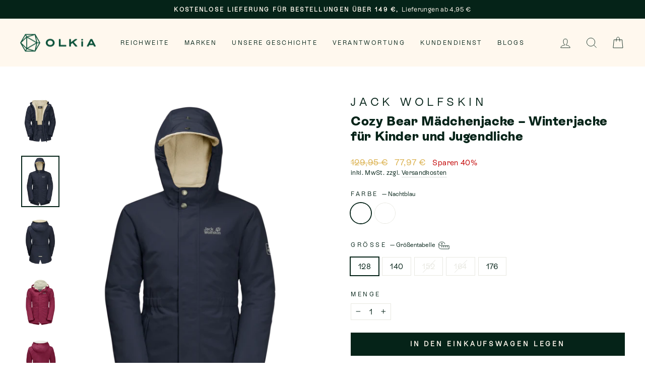

--- FILE ---
content_type: text/html; charset=utf-8
request_url: https://olkia.fi/de/products/jack-wolfskin-girls-cosy-bear-jacket-lasten-ja-nuorten-talvitakki
body_size: 39124
content:
<!doctype html>
<html class="no-js" lang="de" dir="ltr">
<head>
  <meta charset="utf-8">
  <meta http-equiv="X-UA-Compatible" content="IE=edge,chrome=1">
  <meta name="viewport" content="width=device-width,initial-scale=1">
  <meta name="theme-color" content="#052318">
  <link rel="canonical" href="https://olkia.fi/de/products/jack-wolfskin-girls-cosy-bear-jacket-lasten-ja-nuorten-talvitakki">
  <link rel="preconnect" href="https://cdn.shopify.com">
  <link rel="preconnect" href="https://fonts.shopifycdn.com">
  <link rel="dns-prefetch" href="https://productreviews.shopifycdn.com">
  <link rel="dns-prefetch" href="https://ajax.googleapis.com">
  <link rel="dns-prefetch" href="https://maps.googleapis.com">
  <link rel="dns-prefetch" href="https://maps.gstatic.com"><link rel="shortcut icon" href="//olkia.fi/cdn/shop/files/Olkia-logo-fav_32x32.png?v=1644094480" type="image/png" /><title>Jack Wolfskin Cozy Bear Girls&#39; Jacket - Kinder-Winterjacke | OLKiA
</title>
<meta name="description" content="Cozy Bear ist eine Winterjacke für Mädchen mit schönem Schnitt und etwas längerem Saum. Die Parka-Jacke ist weich und warm, außerdem ist sie wind- und wasserdicht."><meta property="og:site_name" content="OLKiA">
  <meta property="og:url" content="https://olkia.fi/de/products/jack-wolfskin-girls-cosy-bear-jacket-lasten-ja-nuorten-talvitakki">
  <meta property="og:title" content="Cozy Bear Mädchenjacke – Winterjacke für Kinder und Jugendliche">
  <meta property="og:type" content="product">
  <meta property="og:description" content="Cozy Bear ist eine Winterjacke für Mädchen mit schönem Schnitt und etwas längerem Saum. Die Parka-Jacke ist weich und warm, außerdem ist sie wind- und wasserdicht."><meta property="og:image" content="http://olkia.fi/cdn/shop/products/Jack-Wolfskin-Girls-Cosy-Bear-Jacket-Talvitakki-NightBlue-3.png?v=1699885096">
    <meta property="og:image:secure_url" content="https://olkia.fi/cdn/shop/products/Jack-Wolfskin-Girls-Cosy-Bear-Jacket-Talvitakki-NightBlue-3.png?v=1699885096">
    <meta property="og:image:width" content="536">
    <meta property="og:image:height" content="714"><meta name="twitter:site" content="@">
  <meta name="twitter:card" content="summary_large_image">
  <meta name="twitter:title" content="Cozy Bear Mädchenjacke – Winterjacke für Kinder und Jugendliche">
  <meta name="twitter:description" content="Cozy Bear ist eine Winterjacke für Mädchen mit schönem Schnitt und etwas längerem Saum. Die Parka-Jacke ist weich und warm, außerdem ist sie wind- und wasserdicht.">
<style data-shopify>@font-face {
  font-family: "Tenor Sans";
  font-weight: 400;
  font-style: normal;
  font-display: swap;
  src: url("//olkia.fi/cdn/fonts/tenor_sans/tenorsans_n4.966071a72c28462a9256039d3e3dc5b0cf314f65.woff2") format("woff2"),
       url("//olkia.fi/cdn/fonts/tenor_sans/tenorsans_n4.2282841d948f9649ba5c3cad6ea46df268141820.woff") format("woff");
}

  @font-face {
  font-family: Outfit;
  font-weight: 300;
  font-style: normal;
  font-display: swap;
  src: url("//olkia.fi/cdn/fonts/outfit/outfit_n3.8c97ae4c4fac7c2ea467a6dc784857f4de7e0e37.woff2") format("woff2"),
       url("//olkia.fi/cdn/fonts/outfit/outfit_n3.b50a189ccde91f9bceee88f207c18c09f0b62a7b.woff") format("woff");
}


  @font-face {
  font-family: Outfit;
  font-weight: 600;
  font-style: normal;
  font-display: swap;
  src: url("//olkia.fi/cdn/fonts/outfit/outfit_n6.dfcbaa80187851df2e8384061616a8eaa1702fdc.woff2") format("woff2"),
       url("//olkia.fi/cdn/fonts/outfit/outfit_n6.88384e9fc3e36038624caccb938f24ea8008a91d.woff") format("woff");
}

  
  
</style><link href="//olkia.fi/cdn/shop/t/23/assets/theme.css?v=78531254272498903271696150399" rel="stylesheet" type="text/css" media="all" />
<style data-shopify>@font-face {
  font-family: "MyFont";
  src: url('//olkia.fi/cdn/shop/t/23/assets/ESRebondGrotesque-Regular.woff2?v=112830873714325201661648046485') format("woff2"),
       url('//olkia.fi/cdn/shop/t/23/assets/ESRebondGrotesque-Regular.woff?v=175015277896675081181648046484') format("woff");
}
@font-face {
  font-family: "MyFontExtraBold";
  src: url('//olkia.fi/cdn/shop/t/23/assets/ESRebondGrotesque-Extrabold.woff2?v=126987009546016209361648046483') format("woff2"),
       url('//olkia.fi/cdn/shop/t/23/assets/ESRebondGrotesque-Extrabold.woff?v=5292092761670050591648046483') format("woff");
}
  :root {
    
    --typeHeaderPrimary: 'MyFontExtraBold';
    --typeHeaderFallback: sans-serif;
    --typeHeaderSize: 30px;
    
    --typeHeaderWeight: 700;
    --typeHeaderLineHeight: 1.2;
    --typeHeaderSpacing: 0.025em;

    
    --typeBasePrimary: 'MyFont';
    --typeBaseFallback:sans-serif;
    --typeBaseSize: 15px;
    
    --typeBaseWeight: normal;
    --typeBaseSpacing: 0.025em;
    --typeBaseLineHeight: 1.4;

    --typeCollectionTitle: 17px;

    --iconWeight: 2px;
    --iconLinecaps: miter;

    
      --buttonRadius: 0px;
    

    --colorGridOverlayOpacity: 0.1;
  }

  .placeholder-content {
    background-image: linear-gradient(100deg, #ffffff 40%, #f7f7f7 63%, #ffffff 79%);
  }</style><script>
    document.documentElement.className = document.documentElement.className.replace('no-js', 'js');

    window.theme = window.theme || {};
    theme.routes = {
      home: "/de",
      cart: "/de/cart.js",
      cartPage: "/de/cart",
      cartAdd: "/de/cart/add.js",
      cartChange: "/de/cart/change.js",
      search: "/de/search"
    };
    theme.strings = {
      soldOut: "Ausverkauft",
      unavailable: "Nicht verfügbar",
      inStockLabel: "Auf Lager",
      stockLabel: "[count] Stück auf Lager, versandbereit",
      willNotShipUntil: "Wird nach dem [date] versendet",
      willBeInStockAfter: "Wird nach dem [date] auf Lager sein",
      waitingForStock: "Inventar auf dem Weg",
      savePrice: "Sparen [saved_amount]",
      cartEmpty: "Ihr Einkaufswagen ist im Moment leer.",
      cartTermsConfirmation: "Sie müssen den Verkaufsbedingungen zustimmen, um auszuchecken",
      searchCollections: "Kollektionen:",
      searchPages: "Seiten:",
      searchArticles: "Artikel:"
    };
    theme.settings = {
      dynamicVariantsEnable: true,
      cartType: "drawer",
      isCustomerTemplate: false,
      moneyFormat: "{{amount_with_comma_separator}} €",
      saveType: "percent",
      productImageSize: "natural",
      productImageCover: false,
      predictiveSearch: true,
      predictiveSearchType: "product",
      quickView: false,
      themeName: 'Impulse',
      themeVersion: "5.5.0"
    };
  </script>

  <script>window.performance && window.performance.mark && window.performance.mark('shopify.content_for_header.start');</script><meta name="facebook-domain-verification" content="4tq1v1spiwcaw24c6ekpxybb2pkzek">
<meta name="facebook-domain-verification" content="xnrknqrbc84k2sx79wqz3hgzfhk3sg">
<meta id="shopify-digital-wallet" name="shopify-digital-wallet" content="/60608119039/digital_wallets/dialog">
<link rel="alternate" hreflang="x-default" href="https://olkia.fi/products/jack-wolfskin-girls-cosy-bear-jacket-lasten-ja-nuorten-talvitakki">
<link rel="alternate" hreflang="fi" href="https://olkia.fi/products/jack-wolfskin-girls-cosy-bear-jacket-lasten-ja-nuorten-talvitakki">
<link rel="alternate" hreflang="en" href="https://olkia.fi/en/products/jack-wolfskin-girls-cosy-bear-jacket-lasten-ja-nuorten-talvitakki">
<link rel="alternate" hreflang="de" href="https://olkia.fi/de/products/jack-wolfskin-girls-cosy-bear-jacket-lasten-ja-nuorten-talvitakki">
<link rel="alternate" type="application/json+oembed" href="https://olkia.fi/de/products/jack-wolfskin-girls-cosy-bear-jacket-lasten-ja-nuorten-talvitakki.oembed">
<script async="async" src="/checkouts/internal/preloads.js?locale=de-FI"></script>
<script id="shopify-features" type="application/json">{"accessToken":"0af1468f7558c03dd2024a38aeb1ad83","betas":["rich-media-storefront-analytics"],"domain":"olkia.fi","predictiveSearch":true,"shopId":60608119039,"locale":"de"}</script>
<script>var Shopify = Shopify || {};
Shopify.shop = "olkiaclothing.myshopify.com";
Shopify.locale = "de";
Shopify.currency = {"active":"EUR","rate":"1.0"};
Shopify.country = "FI";
Shopify.theme = {"name":"OLKiA - No Bad Weather","id":131663757567,"schema_name":"Impulse","schema_version":"5.5.0","theme_store_id":857,"role":"main"};
Shopify.theme.handle = "null";
Shopify.theme.style = {"id":null,"handle":null};
Shopify.cdnHost = "olkia.fi/cdn";
Shopify.routes = Shopify.routes || {};
Shopify.routes.root = "/de/";</script>
<script type="module">!function(o){(o.Shopify=o.Shopify||{}).modules=!0}(window);</script>
<script>!function(o){function n(){var o=[];function n(){o.push(Array.prototype.slice.apply(arguments))}return n.q=o,n}var t=o.Shopify=o.Shopify||{};t.loadFeatures=n(),t.autoloadFeatures=n()}(window);</script>
<script id="shop-js-analytics" type="application/json">{"pageType":"product"}</script>
<script defer="defer" async type="module" src="//olkia.fi/cdn/shopifycloud/shop-js/modules/v2/client.init-shop-cart-sync_HUjMWWU5.de.esm.js"></script>
<script defer="defer" async type="module" src="//olkia.fi/cdn/shopifycloud/shop-js/modules/v2/chunk.common_QpfDqRK1.esm.js"></script>
<script type="module">
  await import("//olkia.fi/cdn/shopifycloud/shop-js/modules/v2/client.init-shop-cart-sync_HUjMWWU5.de.esm.js");
await import("//olkia.fi/cdn/shopifycloud/shop-js/modules/v2/chunk.common_QpfDqRK1.esm.js");

  window.Shopify.SignInWithShop?.initShopCartSync?.({"fedCMEnabled":true,"windoidEnabled":true});

</script>
<script>(function() {
  var isLoaded = false;
  function asyncLoad() {
    if (isLoaded) return;
    isLoaded = true;
    var urls = ["https:\/\/chimpstatic.com\/mcjs-connected\/js\/users\/9586c908ad5c0de7dd83fbe8c\/0305e32d84bb8c267b9deccd2.js?shop=olkiaclothing.myshopify.com","https:\/\/ecommplugins-scripts.trustpilot.com\/v2.1\/js\/header.min.js?settings=eyJrZXkiOiJ5ZFdCVlZ0N2Z5NndGc09BIiwicyI6Im5vbmUifQ==\u0026shop=olkiaclothing.myshopify.com","https:\/\/ecommplugins-scripts.trustpilot.com\/v2.1\/js\/success.min.js?settings=eyJrZXkiOiJ5ZFdCVlZ0N2Z5NndGc09BIiwicyI6Im5vbmUiLCJ0IjpbIm9yZGVycy9mdWxmaWxsZWQiXSwidiI6IiIsImEiOiJTaG9waWZ5LTIwMjEtMDQifQ==\u0026shop=olkiaclothing.myshopify.com","https:\/\/ecommplugins-trustboxsettings.trustpilot.com\/olkiaclothing.myshopify.com.js?settings=1739257468995\u0026shop=olkiaclothing.myshopify.com","https:\/\/gdprcdn.b-cdn.net\/js\/gdpr_cookie_consent.min.js?shop=olkiaclothing.myshopify.com"];
    for (var i = 0; i < urls.length; i++) {
      var s = document.createElement('script');
      s.type = 'text/javascript';
      s.async = true;
      s.src = urls[i];
      var x = document.getElementsByTagName('script')[0];
      x.parentNode.insertBefore(s, x);
    }
  };
  if(window.attachEvent) {
    window.attachEvent('onload', asyncLoad);
  } else {
    window.addEventListener('load', asyncLoad, false);
  }
})();</script>
<script id="__st">var __st={"a":60608119039,"offset":7200,"reqid":"ef9739c1-ae77-4707-ba26-f128a8d7640b-1768690211","pageurl":"olkia.fi\/de\/products\/jack-wolfskin-girls-cosy-bear-jacket-lasten-ja-nuorten-talvitakki","u":"72bd84d4a6a3","p":"product","rtyp":"product","rid":7790984724735};</script>
<script>window.ShopifyPaypalV4VisibilityTracking = true;</script>
<script id="captcha-bootstrap">!function(){'use strict';const t='contact',e='account',n='new_comment',o=[[t,t],['blogs',n],['comments',n],[t,'customer']],c=[[e,'customer_login'],[e,'guest_login'],[e,'recover_customer_password'],[e,'create_customer']],r=t=>t.map((([t,e])=>`form[action*='/${t}']:not([data-nocaptcha='true']) input[name='form_type'][value='${e}']`)).join(','),a=t=>()=>t?[...document.querySelectorAll(t)].map((t=>t.form)):[];function s(){const t=[...o],e=r(t);return a(e)}const i='password',u='form_key',d=['recaptcha-v3-token','g-recaptcha-response','h-captcha-response',i],f=()=>{try{return window.sessionStorage}catch{return}},m='__shopify_v',_=t=>t.elements[u];function p(t,e,n=!1){try{const o=window.sessionStorage,c=JSON.parse(o.getItem(e)),{data:r}=function(t){const{data:e,action:n}=t;return t[m]||n?{data:e,action:n}:{data:t,action:n}}(c);for(const[e,n]of Object.entries(r))t.elements[e]&&(t.elements[e].value=n);n&&o.removeItem(e)}catch(o){console.error('form repopulation failed',{error:o})}}const l='form_type',E='cptcha';function T(t){t.dataset[E]=!0}const w=window,h=w.document,L='Shopify',v='ce_forms',y='captcha';let A=!1;((t,e)=>{const n=(g='f06e6c50-85a8-45c8-87d0-21a2b65856fe',I='https://cdn.shopify.com/shopifycloud/storefront-forms-hcaptcha/ce_storefront_forms_captcha_hcaptcha.v1.5.2.iife.js',D={infoText:'Durch hCaptcha geschützt',privacyText:'Datenschutz',termsText:'Allgemeine Geschäftsbedingungen'},(t,e,n)=>{const o=w[L][v],c=o.bindForm;if(c)return c(t,g,e,D).then(n);var r;o.q.push([[t,g,e,D],n]),r=I,A||(h.body.append(Object.assign(h.createElement('script'),{id:'captcha-provider',async:!0,src:r})),A=!0)});var g,I,D;w[L]=w[L]||{},w[L][v]=w[L][v]||{},w[L][v].q=[],w[L][y]=w[L][y]||{},w[L][y].protect=function(t,e){n(t,void 0,e),T(t)},Object.freeze(w[L][y]),function(t,e,n,w,h,L){const[v,y,A,g]=function(t,e,n){const i=e?o:[],u=t?c:[],d=[...i,...u],f=r(d),m=r(i),_=r(d.filter((([t,e])=>n.includes(e))));return[a(f),a(m),a(_),s()]}(w,h,L),I=t=>{const e=t.target;return e instanceof HTMLFormElement?e:e&&e.form},D=t=>v().includes(t);t.addEventListener('submit',(t=>{const e=I(t);if(!e)return;const n=D(e)&&!e.dataset.hcaptchaBound&&!e.dataset.recaptchaBound,o=_(e),c=g().includes(e)&&(!o||!o.value);(n||c)&&t.preventDefault(),c&&!n&&(function(t){try{if(!f())return;!function(t){const e=f();if(!e)return;const n=_(t);if(!n)return;const o=n.value;o&&e.removeItem(o)}(t);const e=Array.from(Array(32),(()=>Math.random().toString(36)[2])).join('');!function(t,e){_(t)||t.append(Object.assign(document.createElement('input'),{type:'hidden',name:u})),t.elements[u].value=e}(t,e),function(t,e){const n=f();if(!n)return;const o=[...t.querySelectorAll(`input[type='${i}']`)].map((({name:t})=>t)),c=[...d,...o],r={};for(const[a,s]of new FormData(t).entries())c.includes(a)||(r[a]=s);n.setItem(e,JSON.stringify({[m]:1,action:t.action,data:r}))}(t,e)}catch(e){console.error('failed to persist form',e)}}(e),e.submit())}));const S=(t,e)=>{t&&!t.dataset[E]&&(n(t,e.some((e=>e===t))),T(t))};for(const o of['focusin','change'])t.addEventListener(o,(t=>{const e=I(t);D(e)&&S(e,y())}));const B=e.get('form_key'),M=e.get(l),P=B&&M;t.addEventListener('DOMContentLoaded',(()=>{const t=y();if(P)for(const e of t)e.elements[l].value===M&&p(e,B);[...new Set([...A(),...v().filter((t=>'true'===t.dataset.shopifyCaptcha))])].forEach((e=>S(e,t)))}))}(h,new URLSearchParams(w.location.search),n,t,e,['guest_login'])})(!0,!0)}();</script>
<script integrity="sha256-4kQ18oKyAcykRKYeNunJcIwy7WH5gtpwJnB7kiuLZ1E=" data-source-attribution="shopify.loadfeatures" defer="defer" src="//olkia.fi/cdn/shopifycloud/storefront/assets/storefront/load_feature-a0a9edcb.js" crossorigin="anonymous"></script>
<script data-source-attribution="shopify.dynamic_checkout.dynamic.init">var Shopify=Shopify||{};Shopify.PaymentButton=Shopify.PaymentButton||{isStorefrontPortableWallets:!0,init:function(){window.Shopify.PaymentButton.init=function(){};var t=document.createElement("script");t.src="https://olkia.fi/cdn/shopifycloud/portable-wallets/latest/portable-wallets.de.js",t.type="module",document.head.appendChild(t)}};
</script>
<script data-source-attribution="shopify.dynamic_checkout.buyer_consent">
  function portableWalletsHideBuyerConsent(e){var t=document.getElementById("shopify-buyer-consent"),n=document.getElementById("shopify-subscription-policy-button");t&&n&&(t.classList.add("hidden"),t.setAttribute("aria-hidden","true"),n.removeEventListener("click",e))}function portableWalletsShowBuyerConsent(e){var t=document.getElementById("shopify-buyer-consent"),n=document.getElementById("shopify-subscription-policy-button");t&&n&&(t.classList.remove("hidden"),t.removeAttribute("aria-hidden"),n.addEventListener("click",e))}window.Shopify?.PaymentButton&&(window.Shopify.PaymentButton.hideBuyerConsent=portableWalletsHideBuyerConsent,window.Shopify.PaymentButton.showBuyerConsent=portableWalletsShowBuyerConsent);
</script>
<script data-source-attribution="shopify.dynamic_checkout.cart.bootstrap">document.addEventListener("DOMContentLoaded",(function(){function t(){return document.querySelector("shopify-accelerated-checkout-cart, shopify-accelerated-checkout")}if(t())Shopify.PaymentButton.init();else{new MutationObserver((function(e,n){t()&&(Shopify.PaymentButton.init(),n.disconnect())})).observe(document.body,{childList:!0,subtree:!0})}}));
</script>

<script>window.performance && window.performance.mark && window.performance.mark('shopify.content_for_header.end');</script>

  <script src="//olkia.fi/cdn/shop/t/23/assets/vendor-scripts-v11.js" defer="defer"></script><script src="//olkia.fi/cdn/shop/t/23/assets/theme.js?v=176733112095728897041648046670" defer="defer"></script><script src="https://cdn.shopify.com/extensions/019b35a3-cff8-7eb0-85f4-edb1f960047c/avada-app-49/assets/avada-cookie.js" type="text/javascript" defer="defer"></script>
<link href="https://monorail-edge.shopifysvc.com" rel="dns-prefetch">
<script>(function(){if ("sendBeacon" in navigator && "performance" in window) {try {var session_token_from_headers = performance.getEntriesByType('navigation')[0].serverTiming.find(x => x.name == '_s').description;} catch {var session_token_from_headers = undefined;}var session_cookie_matches = document.cookie.match(/_shopify_s=([^;]*)/);var session_token_from_cookie = session_cookie_matches && session_cookie_matches.length === 2 ? session_cookie_matches[1] : "";var session_token = session_token_from_headers || session_token_from_cookie || "";function handle_abandonment_event(e) {var entries = performance.getEntries().filter(function(entry) {return /monorail-edge.shopifysvc.com/.test(entry.name);});if (!window.abandonment_tracked && entries.length === 0) {window.abandonment_tracked = true;var currentMs = Date.now();var navigation_start = performance.timing.navigationStart;var payload = {shop_id: 60608119039,url: window.location.href,navigation_start,duration: currentMs - navigation_start,session_token,page_type: "product"};window.navigator.sendBeacon("https://monorail-edge.shopifysvc.com/v1/produce", JSON.stringify({schema_id: "online_store_buyer_site_abandonment/1.1",payload: payload,metadata: {event_created_at_ms: currentMs,event_sent_at_ms: currentMs}}));}}window.addEventListener('pagehide', handle_abandonment_event);}}());</script>
<script id="web-pixels-manager-setup">(function e(e,d,r,n,o){if(void 0===o&&(o={}),!Boolean(null===(a=null===(i=window.Shopify)||void 0===i?void 0:i.analytics)||void 0===a?void 0:a.replayQueue)){var i,a;window.Shopify=window.Shopify||{};var t=window.Shopify;t.analytics=t.analytics||{};var s=t.analytics;s.replayQueue=[],s.publish=function(e,d,r){return s.replayQueue.push([e,d,r]),!0};try{self.performance.mark("wpm:start")}catch(e){}var l=function(){var e={modern:/Edge?\/(1{2}[4-9]|1[2-9]\d|[2-9]\d{2}|\d{4,})\.\d+(\.\d+|)|Firefox\/(1{2}[4-9]|1[2-9]\d|[2-9]\d{2}|\d{4,})\.\d+(\.\d+|)|Chrom(ium|e)\/(9{2}|\d{3,})\.\d+(\.\d+|)|(Maci|X1{2}).+ Version\/(15\.\d+|(1[6-9]|[2-9]\d|\d{3,})\.\d+)([,.]\d+|)( \(\w+\)|)( Mobile\/\w+|) Safari\/|Chrome.+OPR\/(9{2}|\d{3,})\.\d+\.\d+|(CPU[ +]OS|iPhone[ +]OS|CPU[ +]iPhone|CPU IPhone OS|CPU iPad OS)[ +]+(15[._]\d+|(1[6-9]|[2-9]\d|\d{3,})[._]\d+)([._]\d+|)|Android:?[ /-](13[3-9]|1[4-9]\d|[2-9]\d{2}|\d{4,})(\.\d+|)(\.\d+|)|Android.+Firefox\/(13[5-9]|1[4-9]\d|[2-9]\d{2}|\d{4,})\.\d+(\.\d+|)|Android.+Chrom(ium|e)\/(13[3-9]|1[4-9]\d|[2-9]\d{2}|\d{4,})\.\d+(\.\d+|)|SamsungBrowser\/([2-9]\d|\d{3,})\.\d+/,legacy:/Edge?\/(1[6-9]|[2-9]\d|\d{3,})\.\d+(\.\d+|)|Firefox\/(5[4-9]|[6-9]\d|\d{3,})\.\d+(\.\d+|)|Chrom(ium|e)\/(5[1-9]|[6-9]\d|\d{3,})\.\d+(\.\d+|)([\d.]+$|.*Safari\/(?![\d.]+ Edge\/[\d.]+$))|(Maci|X1{2}).+ Version\/(10\.\d+|(1[1-9]|[2-9]\d|\d{3,})\.\d+)([,.]\d+|)( \(\w+\)|)( Mobile\/\w+|) Safari\/|Chrome.+OPR\/(3[89]|[4-9]\d|\d{3,})\.\d+\.\d+|(CPU[ +]OS|iPhone[ +]OS|CPU[ +]iPhone|CPU IPhone OS|CPU iPad OS)[ +]+(10[._]\d+|(1[1-9]|[2-9]\d|\d{3,})[._]\d+)([._]\d+|)|Android:?[ /-](13[3-9]|1[4-9]\d|[2-9]\d{2}|\d{4,})(\.\d+|)(\.\d+|)|Mobile Safari.+OPR\/([89]\d|\d{3,})\.\d+\.\d+|Android.+Firefox\/(13[5-9]|1[4-9]\d|[2-9]\d{2}|\d{4,})\.\d+(\.\d+|)|Android.+Chrom(ium|e)\/(13[3-9]|1[4-9]\d|[2-9]\d{2}|\d{4,})\.\d+(\.\d+|)|Android.+(UC? ?Browser|UCWEB|U3)[ /]?(15\.([5-9]|\d{2,})|(1[6-9]|[2-9]\d|\d{3,})\.\d+)\.\d+|SamsungBrowser\/(5\.\d+|([6-9]|\d{2,})\.\d+)|Android.+MQ{2}Browser\/(14(\.(9|\d{2,})|)|(1[5-9]|[2-9]\d|\d{3,})(\.\d+|))(\.\d+|)|K[Aa][Ii]OS\/(3\.\d+|([4-9]|\d{2,})\.\d+)(\.\d+|)/},d=e.modern,r=e.legacy,n=navigator.userAgent;return n.match(d)?"modern":n.match(r)?"legacy":"unknown"}(),u="modern"===l?"modern":"legacy",c=(null!=n?n:{modern:"",legacy:""})[u],f=function(e){return[e.baseUrl,"/wpm","/b",e.hashVersion,"modern"===e.buildTarget?"m":"l",".js"].join("")}({baseUrl:d,hashVersion:r,buildTarget:u}),m=function(e){var d=e.version,r=e.bundleTarget,n=e.surface,o=e.pageUrl,i=e.monorailEndpoint;return{emit:function(e){var a=e.status,t=e.errorMsg,s=(new Date).getTime(),l=JSON.stringify({metadata:{event_sent_at_ms:s},events:[{schema_id:"web_pixels_manager_load/3.1",payload:{version:d,bundle_target:r,page_url:o,status:a,surface:n,error_msg:t},metadata:{event_created_at_ms:s}}]});if(!i)return console&&console.warn&&console.warn("[Web Pixels Manager] No Monorail endpoint provided, skipping logging."),!1;try{return self.navigator.sendBeacon.bind(self.navigator)(i,l)}catch(e){}var u=new XMLHttpRequest;try{return u.open("POST",i,!0),u.setRequestHeader("Content-Type","text/plain"),u.send(l),!0}catch(e){return console&&console.warn&&console.warn("[Web Pixels Manager] Got an unhandled error while logging to Monorail."),!1}}}}({version:r,bundleTarget:l,surface:e.surface,pageUrl:self.location.href,monorailEndpoint:e.monorailEndpoint});try{o.browserTarget=l,function(e){var d=e.src,r=e.async,n=void 0===r||r,o=e.onload,i=e.onerror,a=e.sri,t=e.scriptDataAttributes,s=void 0===t?{}:t,l=document.createElement("script"),u=document.querySelector("head"),c=document.querySelector("body");if(l.async=n,l.src=d,a&&(l.integrity=a,l.crossOrigin="anonymous"),s)for(var f in s)if(Object.prototype.hasOwnProperty.call(s,f))try{l.dataset[f]=s[f]}catch(e){}if(o&&l.addEventListener("load",o),i&&l.addEventListener("error",i),u)u.appendChild(l);else{if(!c)throw new Error("Did not find a head or body element to append the script");c.appendChild(l)}}({src:f,async:!0,onload:function(){if(!function(){var e,d;return Boolean(null===(d=null===(e=window.Shopify)||void 0===e?void 0:e.analytics)||void 0===d?void 0:d.initialized)}()){var d=window.webPixelsManager.init(e)||void 0;if(d){var r=window.Shopify.analytics;r.replayQueue.forEach((function(e){var r=e[0],n=e[1],o=e[2];d.publishCustomEvent(r,n,o)})),r.replayQueue=[],r.publish=d.publishCustomEvent,r.visitor=d.visitor,r.initialized=!0}}},onerror:function(){return m.emit({status:"failed",errorMsg:"".concat(f," has failed to load")})},sri:function(e){var d=/^sha384-[A-Za-z0-9+/=]+$/;return"string"==typeof e&&d.test(e)}(c)?c:"",scriptDataAttributes:o}),m.emit({status:"loading"})}catch(e){m.emit({status:"failed",errorMsg:(null==e?void 0:e.message)||"Unknown error"})}}})({shopId: 60608119039,storefrontBaseUrl: "https://olkia.fi",extensionsBaseUrl: "https://extensions.shopifycdn.com/cdn/shopifycloud/web-pixels-manager",monorailEndpoint: "https://monorail-edge.shopifysvc.com/unstable/produce_batch",surface: "storefront-renderer",enabledBetaFlags: ["2dca8a86"],webPixelsConfigList: [{"id":"833487197","configuration":"{\"pixelCode\":\"CAVEMABC77U3SL3P6I8G\"}","eventPayloadVersion":"v1","runtimeContext":"STRICT","scriptVersion":"22e92c2ad45662f435e4801458fb78cc","type":"APP","apiClientId":4383523,"privacyPurposes":["ANALYTICS","MARKETING","SALE_OF_DATA"],"dataSharingAdjustments":{"protectedCustomerApprovalScopes":["read_customer_address","read_customer_email","read_customer_name","read_customer_personal_data","read_customer_phone"]}},{"id":"285540701","configuration":"{\"pixel_id\":\"542784133740686\",\"pixel_type\":\"facebook_pixel\",\"metaapp_system_user_token\":\"-\"}","eventPayloadVersion":"v1","runtimeContext":"OPEN","scriptVersion":"ca16bc87fe92b6042fbaa3acc2fbdaa6","type":"APP","apiClientId":2329312,"privacyPurposes":["ANALYTICS","MARKETING","SALE_OF_DATA"],"dataSharingAdjustments":{"protectedCustomerApprovalScopes":["read_customer_address","read_customer_email","read_customer_name","read_customer_personal_data","read_customer_phone"]}},{"id":"191431005","eventPayloadVersion":"v1","runtimeContext":"LAX","scriptVersion":"1","type":"CUSTOM","privacyPurposes":["ANALYTICS"],"name":"Google Analytics tag (migrated)"},{"id":"shopify-app-pixel","configuration":"{}","eventPayloadVersion":"v1","runtimeContext":"STRICT","scriptVersion":"0450","apiClientId":"shopify-pixel","type":"APP","privacyPurposes":["ANALYTICS","MARKETING"]},{"id":"shopify-custom-pixel","eventPayloadVersion":"v1","runtimeContext":"LAX","scriptVersion":"0450","apiClientId":"shopify-pixel","type":"CUSTOM","privacyPurposes":["ANALYTICS","MARKETING"]}],isMerchantRequest: false,initData: {"shop":{"name":"OLKiA","paymentSettings":{"currencyCode":"EUR"},"myshopifyDomain":"olkiaclothing.myshopify.com","countryCode":"FI","storefrontUrl":"https:\/\/olkia.fi\/de"},"customer":null,"cart":null,"checkout":null,"productVariants":[{"price":{"amount":77.97,"currencyCode":"EUR"},"product":{"title":"Cozy Bear Mädchenjacke – Winterjacke für Kinder und Jugendliche","vendor":"Jack Wolfskin","id":"7790984724735","untranslatedTitle":"Cozy Bear Mädchenjacke – Winterjacke für Kinder und Jugendliche","url":"\/de\/products\/jack-wolfskin-girls-cosy-bear-jacket-lasten-ja-nuorten-talvitakki","type":"Parkajacken"},"id":"43309983760639","image":{"src":"\/\/olkia.fi\/cdn\/shop\/products\/Jack-Wolfskin-Girls-Cosy-Bear-Jacket-Talvitakki-NightBlue.png?v=1699885096"},"sku":"FI-JACK-WOLFSKIN-COSYBEAR-GIRLS-JACKET-NIGHTBLUE-128","title":"Nachtblau \/ 128","untranslatedTitle":"Night Blue \/ 128"},{"price":{"amount":77.97,"currencyCode":"EUR"},"product":{"title":"Cozy Bear Mädchenjacke – Winterjacke für Kinder und Jugendliche","vendor":"Jack Wolfskin","id":"7790984724735","untranslatedTitle":"Cozy Bear Mädchenjacke – Winterjacke für Kinder und Jugendliche","url":"\/de\/products\/jack-wolfskin-girls-cosy-bear-jacket-lasten-ja-nuorten-talvitakki","type":"Parkajacken"},"id":"43309983793407","image":{"src":"\/\/olkia.fi\/cdn\/shop\/products\/Jack-Wolfskin-Girls-Cosy-Bear-Jacket-Talvitakki-NightBlue.png?v=1699885096"},"sku":"FI-JACK-WOLFSKIN-COSYBEAR-GIRLS-JACKET-NIGHTBLUE-140","title":"Nachtblau \/ 140","untranslatedTitle":"Night Blue \/ 140"},{"price":{"amount":77.97,"currencyCode":"EUR"},"product":{"title":"Cozy Bear Mädchenjacke – Winterjacke für Kinder und Jugendliche","vendor":"Jack Wolfskin","id":"7790984724735","untranslatedTitle":"Cozy Bear Mädchenjacke – Winterjacke für Kinder und Jugendliche","url":"\/de\/products\/jack-wolfskin-girls-cosy-bear-jacket-lasten-ja-nuorten-talvitakki","type":"Parkajacken"},"id":"43310029668607","image":{"src":"\/\/olkia.fi\/cdn\/shop\/products\/Jack-Wolfskin-Girls-Cosy-Bear-Jacket-Talvitakki-NightBlue.png?v=1699885096"},"sku":"FI-JACK-WOLFSKIN-COSYBEAR-GIRLS-JACKET-NIGHTBLUE-152","title":"Nachtblau \/ 152","untranslatedTitle":"Night Blue \/ 152"},{"price":{"amount":83.97,"currencyCode":"EUR"},"product":{"title":"Cozy Bear Mädchenjacke – Winterjacke für Kinder und Jugendliche","vendor":"Jack Wolfskin","id":"7790984724735","untranslatedTitle":"Cozy Bear Mädchenjacke – Winterjacke für Kinder und Jugendliche","url":"\/de\/products\/jack-wolfskin-girls-cosy-bear-jacket-lasten-ja-nuorten-talvitakki","type":"Parkajacken"},"id":"43309983826175","image":{"src":"\/\/olkia.fi\/cdn\/shop\/products\/Jack-Wolfskin-Girls-Cosy-Bear-Jacket-Talvitakki-NightBlue.png?v=1699885096"},"sku":"FI-JACK-WOLFSKIN-COSYBEAR-GIRLS-JACKET-NIGHTBLUE-164","title":"Nachtblau \/ 164","untranslatedTitle":"Night Blue \/ 164"},{"price":{"amount":83.97,"currencyCode":"EUR"},"product":{"title":"Cozy Bear Mädchenjacke – Winterjacke für Kinder und Jugendliche","vendor":"Jack Wolfskin","id":"7790984724735","untranslatedTitle":"Cozy Bear Mädchenjacke – Winterjacke für Kinder und Jugendliche","url":"\/de\/products\/jack-wolfskin-girls-cosy-bear-jacket-lasten-ja-nuorten-talvitakki","type":"Parkajacken"},"id":"43309983858943","image":{"src":"\/\/olkia.fi\/cdn\/shop\/products\/Jack-Wolfskin-Girls-Cosy-Bear-Jacket-Talvitakki-NightBlue.png?v=1699885096"},"sku":"FI-JACK-WOLFSKIN-COSYBEAR-GIRLS-JACKET-NIGHTBLUE-176","title":"Nachtblau \/ 176","untranslatedTitle":"Night Blue \/ 176"},{"price":{"amount":77.97,"currencyCode":"EUR"},"product":{"title":"Cozy Bear Mädchenjacke – Winterjacke für Kinder und Jugendliche","vendor":"Jack Wolfskin","id":"7790984724735","untranslatedTitle":"Cozy Bear Mädchenjacke – Winterjacke für Kinder und Jugendliche","url":"\/de\/products\/jack-wolfskin-girls-cosy-bear-jacket-lasten-ja-nuorten-talvitakki","type":"Parkajacken"},"id":"43309983891711","image":{"src":"\/\/olkia.fi\/cdn\/shop\/products\/Jack-Wolfskin-Girls-Cosy-Bear-Jacket-Talvitakki-DarkRuby-2.png?v=1699885096"},"sku":"FI-JACK-WOLFSKIN-COSYBEAR-GIRLS-JACKET-DARKRUBY-128","title":"Dunkler Rubin \/ 128","untranslatedTitle":"Dark Ruby \/ 128"},{"price":{"amount":77.97,"currencyCode":"EUR"},"product":{"title":"Cozy Bear Mädchenjacke – Winterjacke für Kinder und Jugendliche","vendor":"Jack Wolfskin","id":"7790984724735","untranslatedTitle":"Cozy Bear Mädchenjacke – Winterjacke für Kinder und Jugendliche","url":"\/de\/products\/jack-wolfskin-girls-cosy-bear-jacket-lasten-ja-nuorten-talvitakki","type":"Parkajacken"},"id":"43309983924479","image":{"src":"\/\/olkia.fi\/cdn\/shop\/products\/Jack-Wolfskin-Girls-Cosy-Bear-Jacket-Talvitakki-DarkRuby-2.png?v=1699885096"},"sku":"FI-JACK-WOLFSKIN-COSYBEAR-GIRLS-JACKET-DARKRUBY-140","title":"Dunkler Rubin \/ 140","untranslatedTitle":"Dark Ruby \/ 140"},{"price":{"amount":77.97,"currencyCode":"EUR"},"product":{"title":"Cozy Bear Mädchenjacke – Winterjacke für Kinder und Jugendliche","vendor":"Jack Wolfskin","id":"7790984724735","untranslatedTitle":"Cozy Bear Mädchenjacke – Winterjacke für Kinder und Jugendliche","url":"\/de\/products\/jack-wolfskin-girls-cosy-bear-jacket-lasten-ja-nuorten-talvitakki","type":"Parkajacken"},"id":"43310029635839","image":{"src":"\/\/olkia.fi\/cdn\/shop\/products\/Jack-Wolfskin-Girls-Cosy-Bear-Jacket-Talvitakki-DarkRuby-2.png?v=1699885096"},"sku":"FI-JACK-WOLFSKIN-COSYBEAR-GIRLS-JACKET-DARKRUBY-152","title":"Dunkler Rubin \/ 152","untranslatedTitle":"Dark Ruby \/ 152"},{"price":{"amount":83.97,"currencyCode":"EUR"},"product":{"title":"Cozy Bear Mädchenjacke – Winterjacke für Kinder und Jugendliche","vendor":"Jack Wolfskin","id":"7790984724735","untranslatedTitle":"Cozy Bear Mädchenjacke – Winterjacke für Kinder und Jugendliche","url":"\/de\/products\/jack-wolfskin-girls-cosy-bear-jacket-lasten-ja-nuorten-talvitakki","type":"Parkajacken"},"id":"43309983957247","image":{"src":"\/\/olkia.fi\/cdn\/shop\/products\/Jack-Wolfskin-Girls-Cosy-Bear-Jacket-Talvitakki-DarkRuby-2.png?v=1699885096"},"sku":"FI-JACK-WOLFSKIN-COSYBEAR-GIRLS-JACKET-DARKRUBY-164","title":"Dunkler Rubin \/ 164","untranslatedTitle":"Dark Ruby \/ 164"},{"price":{"amount":83.97,"currencyCode":"EUR"},"product":{"title":"Cozy Bear Mädchenjacke – Winterjacke für Kinder und Jugendliche","vendor":"Jack Wolfskin","id":"7790984724735","untranslatedTitle":"Cozy Bear Mädchenjacke – Winterjacke für Kinder und Jugendliche","url":"\/de\/products\/jack-wolfskin-girls-cosy-bear-jacket-lasten-ja-nuorten-talvitakki","type":"Parkajacken"},"id":"43309983990015","image":{"src":"\/\/olkia.fi\/cdn\/shop\/products\/Jack-Wolfskin-Girls-Cosy-Bear-Jacket-Talvitakki-DarkRuby-2.png?v=1699885096"},"sku":"FI-JACK-WOLFSKIN-COSYBEAR-GIRLS-JACKET-DARKRUBY-176","title":"Dunkler Rubin \/ 176","untranslatedTitle":"Dark Ruby \/ 176"}],"purchasingCompany":null},},"https://olkia.fi/cdn","fcfee988w5aeb613cpc8e4bc33m6693e112",{"modern":"","legacy":""},{"shopId":"60608119039","storefrontBaseUrl":"https:\/\/olkia.fi","extensionBaseUrl":"https:\/\/extensions.shopifycdn.com\/cdn\/shopifycloud\/web-pixels-manager","surface":"storefront-renderer","enabledBetaFlags":"[\"2dca8a86\"]","isMerchantRequest":"false","hashVersion":"fcfee988w5aeb613cpc8e4bc33m6693e112","publish":"custom","events":"[[\"page_viewed\",{}],[\"product_viewed\",{\"productVariant\":{\"price\":{\"amount\":77.97,\"currencyCode\":\"EUR\"},\"product\":{\"title\":\"Cozy Bear Mädchenjacke – Winterjacke für Kinder und Jugendliche\",\"vendor\":\"Jack Wolfskin\",\"id\":\"7790984724735\",\"untranslatedTitle\":\"Cozy Bear Mädchenjacke – Winterjacke für Kinder und Jugendliche\",\"url\":\"\/de\/products\/jack-wolfskin-girls-cosy-bear-jacket-lasten-ja-nuorten-talvitakki\",\"type\":\"Parkajacken\"},\"id\":\"43309983760639\",\"image\":{\"src\":\"\/\/olkia.fi\/cdn\/shop\/products\/Jack-Wolfskin-Girls-Cosy-Bear-Jacket-Talvitakki-NightBlue.png?v=1699885096\"},\"sku\":\"FI-JACK-WOLFSKIN-COSYBEAR-GIRLS-JACKET-NIGHTBLUE-128\",\"title\":\"Nachtblau \/ 128\",\"untranslatedTitle\":\"Night Blue \/ 128\"}}]]"});</script><script>
  window.ShopifyAnalytics = window.ShopifyAnalytics || {};
  window.ShopifyAnalytics.meta = window.ShopifyAnalytics.meta || {};
  window.ShopifyAnalytics.meta.currency = 'EUR';
  var meta = {"product":{"id":7790984724735,"gid":"gid:\/\/shopify\/Product\/7790984724735","vendor":"Jack Wolfskin","type":"Parkajacken","handle":"jack-wolfskin-girls-cosy-bear-jacket-lasten-ja-nuorten-talvitakki","variants":[{"id":43309983760639,"price":7797,"name":"Cozy Bear Mädchenjacke – Winterjacke für Kinder und Jugendliche - Nachtblau \/ 128","public_title":"Nachtblau \/ 128","sku":"FI-JACK-WOLFSKIN-COSYBEAR-GIRLS-JACKET-NIGHTBLUE-128"},{"id":43309983793407,"price":7797,"name":"Cozy Bear Mädchenjacke – Winterjacke für Kinder und Jugendliche - Nachtblau \/ 140","public_title":"Nachtblau \/ 140","sku":"FI-JACK-WOLFSKIN-COSYBEAR-GIRLS-JACKET-NIGHTBLUE-140"},{"id":43310029668607,"price":7797,"name":"Cozy Bear Mädchenjacke – Winterjacke für Kinder und Jugendliche - Nachtblau \/ 152","public_title":"Nachtblau \/ 152","sku":"FI-JACK-WOLFSKIN-COSYBEAR-GIRLS-JACKET-NIGHTBLUE-152"},{"id":43309983826175,"price":8397,"name":"Cozy Bear Mädchenjacke – Winterjacke für Kinder und Jugendliche - Nachtblau \/ 164","public_title":"Nachtblau \/ 164","sku":"FI-JACK-WOLFSKIN-COSYBEAR-GIRLS-JACKET-NIGHTBLUE-164"},{"id":43309983858943,"price":8397,"name":"Cozy Bear Mädchenjacke – Winterjacke für Kinder und Jugendliche - Nachtblau \/ 176","public_title":"Nachtblau \/ 176","sku":"FI-JACK-WOLFSKIN-COSYBEAR-GIRLS-JACKET-NIGHTBLUE-176"},{"id":43309983891711,"price":7797,"name":"Cozy Bear Mädchenjacke – Winterjacke für Kinder und Jugendliche - Dunkler Rubin \/ 128","public_title":"Dunkler Rubin \/ 128","sku":"FI-JACK-WOLFSKIN-COSYBEAR-GIRLS-JACKET-DARKRUBY-128"},{"id":43309983924479,"price":7797,"name":"Cozy Bear Mädchenjacke – Winterjacke für Kinder und Jugendliche - Dunkler Rubin \/ 140","public_title":"Dunkler Rubin \/ 140","sku":"FI-JACK-WOLFSKIN-COSYBEAR-GIRLS-JACKET-DARKRUBY-140"},{"id":43310029635839,"price":7797,"name":"Cozy Bear Mädchenjacke – Winterjacke für Kinder und Jugendliche - Dunkler Rubin \/ 152","public_title":"Dunkler Rubin \/ 152","sku":"FI-JACK-WOLFSKIN-COSYBEAR-GIRLS-JACKET-DARKRUBY-152"},{"id":43309983957247,"price":8397,"name":"Cozy Bear Mädchenjacke – Winterjacke für Kinder und Jugendliche - Dunkler Rubin \/ 164","public_title":"Dunkler Rubin \/ 164","sku":"FI-JACK-WOLFSKIN-COSYBEAR-GIRLS-JACKET-DARKRUBY-164"},{"id":43309983990015,"price":8397,"name":"Cozy Bear Mädchenjacke – Winterjacke für Kinder und Jugendliche - Dunkler Rubin \/ 176","public_title":"Dunkler Rubin \/ 176","sku":"FI-JACK-WOLFSKIN-COSYBEAR-GIRLS-JACKET-DARKRUBY-176"}],"remote":false},"page":{"pageType":"product","resourceType":"product","resourceId":7790984724735,"requestId":"ef9739c1-ae77-4707-ba26-f128a8d7640b-1768690211"}};
  for (var attr in meta) {
    window.ShopifyAnalytics.meta[attr] = meta[attr];
  }
</script>
<script class="analytics">
  (function () {
    var customDocumentWrite = function(content) {
      var jquery = null;

      if (window.jQuery) {
        jquery = window.jQuery;
      } else if (window.Checkout && window.Checkout.$) {
        jquery = window.Checkout.$;
      }

      if (jquery) {
        jquery('body').append(content);
      }
    };

    var hasLoggedConversion = function(token) {
      if (token) {
        return document.cookie.indexOf('loggedConversion=' + token) !== -1;
      }
      return false;
    }

    var setCookieIfConversion = function(token) {
      if (token) {
        var twoMonthsFromNow = new Date(Date.now());
        twoMonthsFromNow.setMonth(twoMonthsFromNow.getMonth() + 2);

        document.cookie = 'loggedConversion=' + token + '; expires=' + twoMonthsFromNow;
      }
    }

    var trekkie = window.ShopifyAnalytics.lib = window.trekkie = window.trekkie || [];
    if (trekkie.integrations) {
      return;
    }
    trekkie.methods = [
      'identify',
      'page',
      'ready',
      'track',
      'trackForm',
      'trackLink'
    ];
    trekkie.factory = function(method) {
      return function() {
        var args = Array.prototype.slice.call(arguments);
        args.unshift(method);
        trekkie.push(args);
        return trekkie;
      };
    };
    for (var i = 0; i < trekkie.methods.length; i++) {
      var key = trekkie.methods[i];
      trekkie[key] = trekkie.factory(key);
    }
    trekkie.load = function(config) {
      trekkie.config = config || {};
      trekkie.config.initialDocumentCookie = document.cookie;
      var first = document.getElementsByTagName('script')[0];
      var script = document.createElement('script');
      script.type = 'text/javascript';
      script.onerror = function(e) {
        var scriptFallback = document.createElement('script');
        scriptFallback.type = 'text/javascript';
        scriptFallback.onerror = function(error) {
                var Monorail = {
      produce: function produce(monorailDomain, schemaId, payload) {
        var currentMs = new Date().getTime();
        var event = {
          schema_id: schemaId,
          payload: payload,
          metadata: {
            event_created_at_ms: currentMs,
            event_sent_at_ms: currentMs
          }
        };
        return Monorail.sendRequest("https://" + monorailDomain + "/v1/produce", JSON.stringify(event));
      },
      sendRequest: function sendRequest(endpointUrl, payload) {
        // Try the sendBeacon API
        if (window && window.navigator && typeof window.navigator.sendBeacon === 'function' && typeof window.Blob === 'function' && !Monorail.isIos12()) {
          var blobData = new window.Blob([payload], {
            type: 'text/plain'
          });

          if (window.navigator.sendBeacon(endpointUrl, blobData)) {
            return true;
          } // sendBeacon was not successful

        } // XHR beacon

        var xhr = new XMLHttpRequest();

        try {
          xhr.open('POST', endpointUrl);
          xhr.setRequestHeader('Content-Type', 'text/plain');
          xhr.send(payload);
        } catch (e) {
          console.log(e);
        }

        return false;
      },
      isIos12: function isIos12() {
        return window.navigator.userAgent.lastIndexOf('iPhone; CPU iPhone OS 12_') !== -1 || window.navigator.userAgent.lastIndexOf('iPad; CPU OS 12_') !== -1;
      }
    };
    Monorail.produce('monorail-edge.shopifysvc.com',
      'trekkie_storefront_load_errors/1.1',
      {shop_id: 60608119039,
      theme_id: 131663757567,
      app_name: "storefront",
      context_url: window.location.href,
      source_url: "//olkia.fi/cdn/s/trekkie.storefront.cd680fe47e6c39ca5d5df5f0a32d569bc48c0f27.min.js"});

        };
        scriptFallback.async = true;
        scriptFallback.src = '//olkia.fi/cdn/s/trekkie.storefront.cd680fe47e6c39ca5d5df5f0a32d569bc48c0f27.min.js';
        first.parentNode.insertBefore(scriptFallback, first);
      };
      script.async = true;
      script.src = '//olkia.fi/cdn/s/trekkie.storefront.cd680fe47e6c39ca5d5df5f0a32d569bc48c0f27.min.js';
      first.parentNode.insertBefore(script, first);
    };
    trekkie.load(
      {"Trekkie":{"appName":"storefront","development":false,"defaultAttributes":{"shopId":60608119039,"isMerchantRequest":null,"themeId":131663757567,"themeCityHash":"1679773012746625538","contentLanguage":"de","currency":"EUR","eventMetadataId":"910d1214-badb-4dd4-8954-9bafc629db44"},"isServerSideCookieWritingEnabled":true,"monorailRegion":"shop_domain","enabledBetaFlags":["65f19447"]},"Session Attribution":{},"S2S":{"facebookCapiEnabled":true,"source":"trekkie-storefront-renderer","apiClientId":580111}}
    );

    var loaded = false;
    trekkie.ready(function() {
      if (loaded) return;
      loaded = true;

      window.ShopifyAnalytics.lib = window.trekkie;

      var originalDocumentWrite = document.write;
      document.write = customDocumentWrite;
      try { window.ShopifyAnalytics.merchantGoogleAnalytics.call(this); } catch(error) {};
      document.write = originalDocumentWrite;

      window.ShopifyAnalytics.lib.page(null,{"pageType":"product","resourceType":"product","resourceId":7790984724735,"requestId":"ef9739c1-ae77-4707-ba26-f128a8d7640b-1768690211","shopifyEmitted":true});

      var match = window.location.pathname.match(/checkouts\/(.+)\/(thank_you|post_purchase)/)
      var token = match? match[1]: undefined;
      if (!hasLoggedConversion(token)) {
        setCookieIfConversion(token);
        window.ShopifyAnalytics.lib.track("Viewed Product",{"currency":"EUR","variantId":43309983760639,"productId":7790984724735,"productGid":"gid:\/\/shopify\/Product\/7790984724735","name":"Cozy Bear Mädchenjacke – Winterjacke für Kinder und Jugendliche - Nachtblau \/ 128","price":"77.97","sku":"FI-JACK-WOLFSKIN-COSYBEAR-GIRLS-JACKET-NIGHTBLUE-128","brand":"Jack Wolfskin","variant":"Nachtblau \/ 128","category":"Parkajacken","nonInteraction":true,"remote":false},undefined,undefined,{"shopifyEmitted":true});
      window.ShopifyAnalytics.lib.track("monorail:\/\/trekkie_storefront_viewed_product\/1.1",{"currency":"EUR","variantId":43309983760639,"productId":7790984724735,"productGid":"gid:\/\/shopify\/Product\/7790984724735","name":"Cozy Bear Mädchenjacke – Winterjacke für Kinder und Jugendliche - Nachtblau \/ 128","price":"77.97","sku":"FI-JACK-WOLFSKIN-COSYBEAR-GIRLS-JACKET-NIGHTBLUE-128","brand":"Jack Wolfskin","variant":"Nachtblau \/ 128","category":"Parkajacken","nonInteraction":true,"remote":false,"referer":"https:\/\/olkia.fi\/de\/products\/jack-wolfskin-girls-cosy-bear-jacket-lasten-ja-nuorten-talvitakki"});
      }
    });


        var eventsListenerScript = document.createElement('script');
        eventsListenerScript.async = true;
        eventsListenerScript.src = "//olkia.fi/cdn/shopifycloud/storefront/assets/shop_events_listener-3da45d37.js";
        document.getElementsByTagName('head')[0].appendChild(eventsListenerScript);

})();</script>
  <script>
  if (!window.ga || (window.ga && typeof window.ga !== 'function')) {
    window.ga = function ga() {
      (window.ga.q = window.ga.q || []).push(arguments);
      if (window.Shopify && window.Shopify.analytics && typeof window.Shopify.analytics.publish === 'function') {
        window.Shopify.analytics.publish("ga_stub_called", {}, {sendTo: "google_osp_migration"});
      }
      console.error("Shopify's Google Analytics stub called with:", Array.from(arguments), "\nSee https://help.shopify.com/manual/promoting-marketing/pixels/pixel-migration#google for more information.");
    };
    if (window.Shopify && window.Shopify.analytics && typeof window.Shopify.analytics.publish === 'function') {
      window.Shopify.analytics.publish("ga_stub_initialized", {}, {sendTo: "google_osp_migration"});
    }
  }
</script>
<script
  defer
  src="https://olkia.fi/cdn/shopifycloud/perf-kit/shopify-perf-kit-3.0.4.min.js"
  data-application="storefront-renderer"
  data-shop-id="60608119039"
  data-render-region="gcp-us-east1"
  data-page-type="product"
  data-theme-instance-id="131663757567"
  data-theme-name="Impulse"
  data-theme-version="5.5.0"
  data-monorail-region="shop_domain"
  data-resource-timing-sampling-rate="10"
  data-shs="true"
  data-shs-beacon="true"
  data-shs-export-with-fetch="true"
  data-shs-logs-sample-rate="1"
  data-shs-beacon-endpoint="https://olkia.fi/api/collect"
></script>
</head>

<body class="template-product" data-center-text="false" data-button_style="square" data-type_header_capitalize="false" data-type_headers_align_text="false" data-type_product_capitalize="false" data-swatch_style="round" >

  <a class="in-page-link visually-hidden skip-link" href="#MainContent">Direkt zum Inhalt</a>

  <div id="PageContainer" class="page-container">
    <div class="transition-body"><div id="shopify-section-header" class="shopify-section">

<div id="NavDrawer" class="drawer drawer--right">
  <div class="drawer__contents">
    <div class="drawer__fixed-header">
      <div class="drawer__header appear-animation appear-delay-1">
        <div class="h2 drawer__title"></div>
        <div class="drawer__close">
          <button type="button" class="drawer__close-button js-drawer-close">
            <svg aria-hidden="true" focusable="false" role="presentation" class="icon icon-close" viewBox="0 0 64 64"><path d="M19 17.61l27.12 27.13m0-27.12L19 44.74"/></svg>
            <span class="icon__fallback-text">Menü schließen</span>
          </button>
        </div>
      </div>
    </div>
    <div class="drawer__scrollable">
      <ul class="mobile-nav" role="navigation" aria-label="Primary"><li class="mobile-nav__item appear-animation appear-delay-2"><div class="mobile-nav__has-sublist"><a href="/de/collections/lasten-ja-nuorten-tuotevalikoima"
                    class="mobile-nav__link mobile-nav__link--top-level"
                    id="Label-de-collections-lasten-ja-nuorten-tuotevalikoima1"
                    >
                    Reichweite
                  </a>
                  <div class="mobile-nav__toggle">
                    <button type="button"
                      aria-controls="Linklist-de-collections-lasten-ja-nuorten-tuotevalikoima1"
                      aria-labelledby="Label-de-collections-lasten-ja-nuorten-tuotevalikoima1"
                      class="collapsible-trigger collapsible--auto-height"><span class="collapsible-trigger__icon collapsible-trigger__icon--open" role="presentation">
  <svg aria-hidden="true" focusable="false" role="presentation" class="icon icon--wide icon-chevron-down" viewBox="0 0 28 16"><path d="M1.57 1.59l12.76 12.77L27.1 1.59" stroke-width="2" stroke="#000" fill="none" fill-rule="evenodd"/></svg>
</span>
</button>
                  </div></div><div id="Linklist-de-collections-lasten-ja-nuorten-tuotevalikoima1"
                class="mobile-nav__sublist collapsible-content collapsible-content--all"
                >
                <div class="collapsible-content__inner">
                  <ul class="mobile-nav__sublist"><li class="mobile-nav__item">
                        <div class="mobile-nav__child-item"><a href="/de/collections/lasten-ja-nuorten-ulkovaatteet"
                              class="mobile-nav__link"
                              id="Sublabel-de-collections-lasten-ja-nuorten-ulkovaatteet1"
                              >
                              Oberbekleidung
                            </a><button type="button"
                              aria-controls="Sublinklist-de-collections-lasten-ja-nuorten-tuotevalikoima1-de-collections-lasten-ja-nuorten-ulkovaatteet1"
                              aria-labelledby="Sublabel-de-collections-lasten-ja-nuorten-ulkovaatteet1"
                              class="collapsible-trigger"><span class="collapsible-trigger__icon collapsible-trigger__icon--circle collapsible-trigger__icon--open" role="presentation">
  <svg aria-hidden="true" focusable="false" role="presentation" class="icon icon--wide icon-chevron-down" viewBox="0 0 28 16"><path d="M1.57 1.59l12.76 12.77L27.1 1.59" stroke-width="2" stroke="#000" fill="none" fill-rule="evenodd"/></svg>
</span>
</button></div><div
                            id="Sublinklist-de-collections-lasten-ja-nuorten-tuotevalikoima1-de-collections-lasten-ja-nuorten-ulkovaatteet1"
                            aria-labelledby="Sublabel-de-collections-lasten-ja-nuorten-ulkovaatteet1"
                            class="mobile-nav__sublist collapsible-content collapsible-content--all"
                            >
                            <div class="collapsible-content__inner">
                              <ul class="mobile-nav__grandchildlist"><li class="mobile-nav__item">
                                    <a href="/de/collections/lasten-ja-nuorten-valikausitakit" class="mobile-nav__link">
                                      Jacken für die Übergangszeit
                                    </a>
                                  </li><li class="mobile-nav__item">
                                    <a href="/de/collections/lasten-ja-nuorten-valikausihousut" class="mobile-nav__link">
                                      Hose für die Zwischensaison
                                    </a>
                                  </li><li class="mobile-nav__item">
                                    <a href="/de/collections/lasten-valikausihaalarit" class="mobile-nav__link">
                                      Overall für die Zwischensaison
                                    </a>
                                  </li><li class="mobile-nav__item">
                                    <a href="/de/collections/lasten-ja-nuorten-talvitakit" class="mobile-nav__link">
                                      Wintermäntel
                                    </a>
                                  </li><li class="mobile-nav__item">
                                    <a href="/de/collections/lasten-ja-nuorten-talvihousut" class="mobile-nav__link">
                                      Winterhose
                                    </a>
                                  </li><li class="mobile-nav__item">
                                    <a href="/de/collections/lasten-ja-nuorten-talvihaalarit" class="mobile-nav__link">
                                      Winteroverall
                                    </a>
                                  </li></ul>
                            </div>
                          </div></li><li class="mobile-nav__item">
                        <div class="mobile-nav__child-item"><a href="/de/collections/lasten-ja-nuorten-yla-ja-alaosat"
                              class="mobile-nav__link"
                              id="Sublabel-de-collections-lasten-ja-nuorten-yla-ja-alaosat2"
                              >
                              Ober- und Unterteil
                            </a><button type="button"
                              aria-controls="Sublinklist-de-collections-lasten-ja-nuorten-tuotevalikoima1-de-collections-lasten-ja-nuorten-yla-ja-alaosat2"
                              aria-labelledby="Sublabel-de-collections-lasten-ja-nuorten-yla-ja-alaosat2"
                              class="collapsible-trigger"><span class="collapsible-trigger__icon collapsible-trigger__icon--circle collapsible-trigger__icon--open" role="presentation">
  <svg aria-hidden="true" focusable="false" role="presentation" class="icon icon--wide icon-chevron-down" viewBox="0 0 28 16"><path d="M1.57 1.59l12.76 12.77L27.1 1.59" stroke-width="2" stroke="#000" fill="none" fill-rule="evenodd"/></svg>
</span>
</button></div><div
                            id="Sublinklist-de-collections-lasten-ja-nuorten-tuotevalikoima1-de-collections-lasten-ja-nuorten-yla-ja-alaosat2"
                            aria-labelledby="Sublabel-de-collections-lasten-ja-nuorten-yla-ja-alaosat2"
                            class="mobile-nav__sublist collapsible-content collapsible-content--all"
                            >
                            <div class="collapsible-content__inner">
                              <ul class="mobile-nav__grandchildlist"><li class="mobile-nav__item">
                                    <a href="/de/collections/lasten-ja-nuorten-kerrastot" class="mobile-nav__link">
                                      Böden
                                    </a>
                                  </li><li class="mobile-nav__item">
                                    <a href="/de/collections/lasten-ja-nuorten-fleecepuserot-ja-housut" class="mobile-nav__link">
                                      Fleecepullover und -hosen
                                    </a>
                                  </li><li class="mobile-nav__item">
                                    <a href="/de/collections/lasten-ja-nuorten-pitkahihaiset-puserot-ja-hupparit" class="mobile-nav__link">
                                      Langarmshirts und Hoodies
                                    </a>
                                  </li><li class="mobile-nav__item">
                                    <a href="/de/collections/lasten-ja-nuorten-collegehousut-ja-trikoot" class="mobile-nav__link">
                                      College-Hosen und Trikots
                                    </a>
                                  </li><li class="mobile-nav__item">
                                    <a href="/de/collections/lasten-ja-nuorten-t-paidat" class="mobile-nav__link">
                                      T-Shirts
                                    </a>
                                  </li><li class="mobile-nav__item">
                                    <a href="/de/collections/lasten-ja-nuorten-shortsit-ja-hameet" class="mobile-nav__link">
                                      Shorts und Röcke
                                    </a>
                                  </li></ul>
                            </div>
                          </div></li><li class="mobile-nav__item">
                        <div class="mobile-nav__child-item"><a href="/de/collections/lasten-ja-nuorten-jalkineet"
                              class="mobile-nav__link"
                              id="Sublabel-de-collections-lasten-ja-nuorten-jalkineet3"
                              >
                              Schuhwerk
                            </a><button type="button"
                              aria-controls="Sublinklist-de-collections-lasten-ja-nuorten-tuotevalikoima1-de-collections-lasten-ja-nuorten-jalkineet3"
                              aria-labelledby="Sublabel-de-collections-lasten-ja-nuorten-jalkineet3"
                              class="collapsible-trigger"><span class="collapsible-trigger__icon collapsible-trigger__icon--circle collapsible-trigger__icon--open" role="presentation">
  <svg aria-hidden="true" focusable="false" role="presentation" class="icon icon--wide icon-chevron-down" viewBox="0 0 28 16"><path d="M1.57 1.59l12.76 12.77L27.1 1.59" stroke-width="2" stroke="#000" fill="none" fill-rule="evenodd"/></svg>
</span>
</button></div><div
                            id="Sublinklist-de-collections-lasten-ja-nuorten-tuotevalikoima1-de-collections-lasten-ja-nuorten-jalkineet3"
                            aria-labelledby="Sublabel-de-collections-lasten-ja-nuorten-jalkineet3"
                            class="mobile-nav__sublist collapsible-content collapsible-content--all"
                            >
                            <div class="collapsible-content__inner">
                              <ul class="mobile-nav__grandchildlist"><li class="mobile-nav__item">
                                    <a href="/de/collections/lasten-ja-nuorten-kesakengat-ja-sandaalit" class="mobile-nav__link">
                                      Sommerschuhe und Sandalen
                                    </a>
                                  </li><li class="mobile-nav__item">
                                    <a href="/de/collections/lasten-ja-nuorten-vapaa-ajan-kengat" class="mobile-nav__link">
                                      Lässige Schuhe
                                    </a>
                                  </li><li class="mobile-nav__item">
                                    <a href="/de/collections/lasten-ja-nuorten-kumisaappaat" class="mobile-nav__link">
                                      Gummistiefel
                                    </a>
                                  </li><li class="mobile-nav__item">
                                    <a href="/de/collections/lasten-nuorten-talvikengat" class="mobile-nav__link">
                                      Winterschuhe
                                    </a>
                                  </li></ul>
                            </div>
                          </div></li><li class="mobile-nav__item">
                        <div class="mobile-nav__child-item"><a href="/de/collections/lasten-ja-nuorten-asusteet"
                              class="mobile-nav__link"
                              id="Sublabel-de-collections-lasten-ja-nuorten-asusteet4"
                              >
                              Zubehör
                            </a><button type="button"
                              aria-controls="Sublinklist-de-collections-lasten-ja-nuorten-tuotevalikoima1-de-collections-lasten-ja-nuorten-asusteet4"
                              aria-labelledby="Sublabel-de-collections-lasten-ja-nuorten-asusteet4"
                              class="collapsible-trigger"><span class="collapsible-trigger__icon collapsible-trigger__icon--circle collapsible-trigger__icon--open" role="presentation">
  <svg aria-hidden="true" focusable="false" role="presentation" class="icon icon--wide icon-chevron-down" viewBox="0 0 28 16"><path d="M1.57 1.59l12.76 12.77L27.1 1.59" stroke-width="2" stroke="#000" fill="none" fill-rule="evenodd"/></svg>
</span>
</button></div><div
                            id="Sublinklist-de-collections-lasten-ja-nuorten-tuotevalikoima1-de-collections-lasten-ja-nuorten-asusteet4"
                            aria-labelledby="Sublabel-de-collections-lasten-ja-nuorten-asusteet4"
                            class="mobile-nav__sublist collapsible-content collapsible-content--all"
                            >
                            <div class="collapsible-content__inner">
                              <ul class="mobile-nav__grandchildlist"><li class="mobile-nav__item">
                                    <a href="/de/collections/lasten-ja-nuorten-pipot-hatut-ja-lippikset" class="mobile-nav__link">
                                      Kopfbedeckung
                                    </a>
                                  </li><li class="mobile-nav__item">
                                    <a href="/de/collections/lasten-ja-nuorten-hanskat-rukkaset-ja-sormikkaat" class="mobile-nav__link">
                                      Handschuhe, Fäustlinge und Fäustlinge
                                    </a>
                                  </li><li class="mobile-nav__item">
                                    <a href="/de/collections/lasten-ja-nuorten-huivit-ja-kaulurit" class="mobile-nav__link">
                                      Schals und Kragen
                                    </a>
                                  </li><li class="mobile-nav__item">
                                    <a href="/de/collections/lasten-ja-nuorten-sukat" class="mobile-nav__link">
                                      Socken
                                    </a>
                                  </li></ul>
                            </div>
                          </div></li><li class="mobile-nav__item">
                        <div class="mobile-nav__child-item"><a href="/de/collections/lasten-ja-nuorten-varusteet"
                              class="mobile-nav__link"
                              id="Sublabel-de-collections-lasten-ja-nuorten-varusteet5"
                              >
                              Ausrüstung
                            </a><button type="button"
                              aria-controls="Sublinklist-de-collections-lasten-ja-nuorten-tuotevalikoima1-de-collections-lasten-ja-nuorten-varusteet5"
                              aria-labelledby="Sublabel-de-collections-lasten-ja-nuorten-varusteet5"
                              class="collapsible-trigger"><span class="collapsible-trigger__icon collapsible-trigger__icon--circle collapsible-trigger__icon--open" role="presentation">
  <svg aria-hidden="true" focusable="false" role="presentation" class="icon icon--wide icon-chevron-down" viewBox="0 0 28 16"><path d="M1.57 1.59l12.76 12.77L27.1 1.59" stroke-width="2" stroke="#000" fill="none" fill-rule="evenodd"/></svg>
</span>
</button></div><div
                            id="Sublinklist-de-collections-lasten-ja-nuorten-tuotevalikoima1-de-collections-lasten-ja-nuorten-varusteet5"
                            aria-labelledby="Sublabel-de-collections-lasten-ja-nuorten-varusteet5"
                            class="mobile-nav__sublist collapsible-content collapsible-content--all"
                            >
                            <div class="collapsible-content__inner">
                              <ul class="mobile-nav__grandchildlist"><li class="mobile-nav__item">
                                    <a href="/de/collections/lasten-ja-nuorten-komono" class="mobile-nav__link">
                                      Sonnenbrillen - NEU!
                                    </a>
                                  </li><li class="mobile-nav__item">
                                    <a href="/de/collections/lapset-ja-nuoret-retkiruokailu" class="mobile-nav__link">
                                      Ausflugsverpflegung
                                    </a>
                                  </li><li class="mobile-nav__item">
                                    <a href="/de/collections/lasten-ja-nuorten-reput-rinkat-ja-laukut" class="mobile-nav__link">
                                      Rucksäcke, Taschen und Taschen
                                    </a>
                                  </li><li class="mobile-nav__item">
                                    <a href="/de/collections/lasten-ja-nuorten-makuupussit-ja-alustat" class="mobile-nav__link">
                                      Schlafsäcke und Basen
                                    </a>
                                  </li><li class="mobile-nav__item">
                                    <a href="/de/collections/lasten-ja-nuorten-pelastusliivit" class="mobile-nav__link">
                                      Rettungsweste
                                    </a>
                                  </li><li class="mobile-nav__item">
                                    <a href="/de/collections/lasten-ja-nuorten-tekstiilien-hoitotuotteet" class="mobile-nav__link">
                                      Textilpflegeprodukte
                                    </a>
                                  </li></ul>
                            </div>
                          </div></li><li class="mobile-nav__item">
                        <div class="mobile-nav__child-item"><a href="/de/collections/lasten-ja-nuorten-sadevaatteet"
                              class="mobile-nav__link"
                              id="Sublabel-de-collections-lasten-ja-nuorten-sadevaatteet6"
                              >
                              Regenbekleidung
                            </a><button type="button"
                              aria-controls="Sublinklist-de-collections-lasten-ja-nuorten-tuotevalikoima1-de-collections-lasten-ja-nuorten-sadevaatteet6"
                              aria-labelledby="Sublabel-de-collections-lasten-ja-nuorten-sadevaatteet6"
                              class="collapsible-trigger"><span class="collapsible-trigger__icon collapsible-trigger__icon--circle collapsible-trigger__icon--open" role="presentation">
  <svg aria-hidden="true" focusable="false" role="presentation" class="icon icon--wide icon-chevron-down" viewBox="0 0 28 16"><path d="M1.57 1.59l12.76 12.77L27.1 1.59" stroke-width="2" stroke="#000" fill="none" fill-rule="evenodd"/></svg>
</span>
</button></div><div
                            id="Sublinklist-de-collections-lasten-ja-nuorten-tuotevalikoima1-de-collections-lasten-ja-nuorten-sadevaatteet6"
                            aria-labelledby="Sublabel-de-collections-lasten-ja-nuorten-sadevaatteet6"
                            class="mobile-nav__sublist collapsible-content collapsible-content--all"
                            >
                            <div class="collapsible-content__inner">
                              <ul class="mobile-nav__grandchildlist"><li class="mobile-nav__item">
                                    <a href="/de/collections/lasten-ja-nuorten-sadetakit" class="mobile-nav__link">
                                      Regenmäntel
                                    </a>
                                  </li><li class="mobile-nav__item">
                                    <a href="/de/collections/lasten-ja-nuorten-sadehousut" class="mobile-nav__link">
                                      Regenhose
                                    </a>
                                  </li><li class="mobile-nav__item">
                                    <a href="/de/collections/lasten-kurahanskat-ja-sadevarusteet" class="mobile-nav__link">
                                      Handschuhe und Regenbekleidung
                                    </a>
                                  </li></ul>
                            </div>
                          </div></li></ul>
                </div>
              </div></li><li class="mobile-nav__item appear-animation appear-delay-3"><div class="mobile-nav__has-sublist"><a href="/de/collections/tuotemerkit"
                    class="mobile-nav__link mobile-nav__link--top-level"
                    id="Label-de-collections-tuotemerkit2"
                    >
                    Marken
                  </a>
                  <div class="mobile-nav__toggle">
                    <button type="button"
                      aria-controls="Linklist-de-collections-tuotemerkit2"
                      aria-labelledby="Label-de-collections-tuotemerkit2"
                      class="collapsible-trigger collapsible--auto-height"><span class="collapsible-trigger__icon collapsible-trigger__icon--open" role="presentation">
  <svg aria-hidden="true" focusable="false" role="presentation" class="icon icon--wide icon-chevron-down" viewBox="0 0 28 16"><path d="M1.57 1.59l12.76 12.77L27.1 1.59" stroke-width="2" stroke="#000" fill="none" fill-rule="evenodd"/></svg>
</span>
</button>
                  </div></div><div id="Linklist-de-collections-tuotemerkit2"
                class="mobile-nav__sublist collapsible-content collapsible-content--all"
                >
                <div class="collapsible-content__inner">
                  <ul class="mobile-nav__sublist"><li class="mobile-nav__item">
                        <div class="mobile-nav__child-item"><a href="/de/collections/tuotemerkit"
                              class="mobile-nav__link"
                              id="Sublabel-de-collections-tuotemerkit1"
                              >
                              A-F
                            </a><button type="button"
                              aria-controls="Sublinklist-de-collections-tuotemerkit2-de-collections-tuotemerkit1"
                              aria-labelledby="Sublabel-de-collections-tuotemerkit1"
                              class="collapsible-trigger"><span class="collapsible-trigger__icon collapsible-trigger__icon--circle collapsible-trigger__icon--open" role="presentation">
  <svg aria-hidden="true" focusable="false" role="presentation" class="icon icon--wide icon-chevron-down" viewBox="0 0 28 16"><path d="M1.57 1.59l12.76 12.77L27.1 1.59" stroke-width="2" stroke="#000" fill="none" fill-rule="evenodd"/></svg>
</span>
</button></div><div
                            id="Sublinklist-de-collections-tuotemerkit2-de-collections-tuotemerkit1"
                            aria-labelledby="Sublabel-de-collections-tuotemerkit1"
                            class="mobile-nav__sublist collapsible-content collapsible-content--all"
                            >
                            <div class="collapsible-content__inner">
                              <ul class="mobile-nav__grandchildlist"><li class="mobile-nav__item">
                                    <a href="/de/collections/lapset-ja-nuoret-burton" class="mobile-nav__link">
                                      Burton
                                    </a>
                                  </li><li class="mobile-nav__item">
                                    <a href="/de/collections/lapset-ja-nuoret-crocs" class="mobile-nav__link">
                                      Crocs
                                    </a>
                                  </li><li class="mobile-nav__item">
                                    <a href="/de/collections/lapset-ja-nuoret-didriksons" class="mobile-nav__link">
                                      Didriksons
                                    </a>
                                  </li><li class="mobile-nav__item">
                                    <a href="/de/collections/lapset-ja-nuoret-fjallraven" class="mobile-nav__link">
                                      Fjällräven
                                    </a>
                                  </li></ul>
                            </div>
                          </div></li><li class="mobile-nav__item">
                        <div class="mobile-nav__child-item"><a href="/de/collections/tuotemerkit"
                              class="mobile-nav__link"
                              id="Sublabel-de-collections-tuotemerkit2"
                              >
                              H-J
                            </a><button type="button"
                              aria-controls="Sublinklist-de-collections-tuotemerkit2-de-collections-tuotemerkit2"
                              aria-labelledby="Sublabel-de-collections-tuotemerkit2"
                              class="collapsible-trigger"><span class="collapsible-trigger__icon collapsible-trigger__icon--circle collapsible-trigger__icon--open" role="presentation">
  <svg aria-hidden="true" focusable="false" role="presentation" class="icon icon--wide icon-chevron-down" viewBox="0 0 28 16"><path d="M1.57 1.59l12.76 12.77L27.1 1.59" stroke-width="2" stroke="#000" fill="none" fill-rule="evenodd"/></svg>
</span>
</button></div><div
                            id="Sublinklist-de-collections-tuotemerkit2-de-collections-tuotemerkit2"
                            aria-labelledby="Sublabel-de-collections-tuotemerkit2"
                            class="mobile-nav__sublist collapsible-content collapsible-content--all"
                            >
                            <div class="collapsible-content__inner">
                              <ul class="mobile-nav__grandchildlist"><li class="mobile-nav__item">
                                    <a href="/de/collections/lapset-ja-nuoret-gear-aid" class="mobile-nav__link">
                                      Gear Aid
                                    </a>
                                  </li><li class="mobile-nav__item">
                                    <a href="/de/collections/lapset-ja-nuoret-halti" class="mobile-nav__link">
                                      Halti
                                    </a>
                                  </li><li class="mobile-nav__item">
                                    <a href="/de/collections/lapset-ja-nuoret-helly-hansen" class="mobile-nav__link">
                                      Helly Hansen
                                    </a>
                                  </li><li class="mobile-nav__item">
                                    <a href="/de/collections/lapset-ja-nuoret-jack-wolfskin" class="mobile-nav__link">
                                      Jack Wolfskin
                                    </a>
                                  </li></ul>
                            </div>
                          </div></li><li class="mobile-nav__item">
                        <div class="mobile-nav__child-item"><a href="/de/collections/tuotemerkit"
                              class="mobile-nav__link"
                              id="Sublabel-de-collections-tuotemerkit3"
                              >
                              K-M
                            </a><button type="button"
                              aria-controls="Sublinklist-de-collections-tuotemerkit2-de-collections-tuotemerkit3"
                              aria-labelledby="Sublabel-de-collections-tuotemerkit3"
                              class="collapsible-trigger"><span class="collapsible-trigger__icon collapsible-trigger__icon--circle collapsible-trigger__icon--open" role="presentation">
  <svg aria-hidden="true" focusable="false" role="presentation" class="icon icon--wide icon-chevron-down" viewBox="0 0 28 16"><path d="M1.57 1.59l12.76 12.77L27.1 1.59" stroke-width="2" stroke="#000" fill="none" fill-rule="evenodd"/></svg>
</span>
</button></div><div
                            id="Sublinklist-de-collections-tuotemerkit2-de-collections-tuotemerkit3"
                            aria-labelledby="Sublabel-de-collections-tuotemerkit3"
                            class="mobile-nav__sublist collapsible-content collapsible-content--all"
                            >
                            <div class="collapsible-content__inner">
                              <ul class="mobile-nav__grandchildlist"><li class="mobile-nav__item">
                                    <a href="/de/collections/lasten-ja-nuorten-komono" class="mobile-nav__link">
                                      Komono
                                    </a>
                                  </li><li class="mobile-nav__item">
                                    <a href="/de/collections/lapset-ja-nuoret-makia" class="mobile-nav__link">
                                      Makia
                                    </a>
                                  </li><li class="mobile-nav__item">
                                    <a href="/de/collections/lapset-ja-nuoret-mizu" class="mobile-nav__link">
                                      Mizu
                                    </a>
                                  </li><li class="mobile-nav__item">
                                    <a href="/de/collections/lapset-ja-nuoret-moiko" class="mobile-nav__link">
                                      Moiko
                                    </a>
                                  </li></ul>
                            </div>
                          </div></li><li class="mobile-nav__item">
                        <div class="mobile-nav__child-item"><a href="/de/collections/tuotemerkit"
                              class="mobile-nav__link"
                              id="Sublabel-de-collections-tuotemerkit4"
                              >
                              N-R
                            </a><button type="button"
                              aria-controls="Sublinklist-de-collections-tuotemerkit2-de-collections-tuotemerkit4"
                              aria-labelledby="Sublabel-de-collections-tuotemerkit4"
                              class="collapsible-trigger"><span class="collapsible-trigger__icon collapsible-trigger__icon--circle collapsible-trigger__icon--open" role="presentation">
  <svg aria-hidden="true" focusable="false" role="presentation" class="icon icon--wide icon-chevron-down" viewBox="0 0 28 16"><path d="M1.57 1.59l12.76 12.77L27.1 1.59" stroke-width="2" stroke="#000" fill="none" fill-rule="evenodd"/></svg>
</span>
</button></div><div
                            id="Sublinklist-de-collections-tuotemerkit2-de-collections-tuotemerkit4"
                            aria-labelledby="Sublabel-de-collections-tuotemerkit4"
                            class="mobile-nav__sublist collapsible-content collapsible-content--all"
                            >
                            <div class="collapsible-content__inner">
                              <ul class="mobile-nav__grandchildlist"><li class="mobile-nav__item">
                                    <a href="/de/collections/lapset-ja-nuoret-nikwax" class="mobile-nav__link">
                                      Nikwax
                                    </a>
                                  </li><li class="mobile-nav__item">
                                    <a href="/de/collections/patagonia" class="mobile-nav__link">
                                      Patagonia
                                    </a>
                                  </li><li class="mobile-nav__item">
                                    <a href="/de/collections/lapset-ja-nuoret-picture-organic-clothing" class="mobile-nav__link">
                                      Picture Organic
                                    </a>
                                  </li><li class="mobile-nav__item">
                                    <a href="/de/collections/primus" class="mobile-nav__link">
                                      Primus
                                    </a>
                                  </li></ul>
                            </div>
                          </div></li><li class="mobile-nav__item">
                        <div class="mobile-nav__child-item"><a href="/de/collections/tuotemerkit"
                              class="mobile-nav__link"
                              id="Sublabel-de-collections-tuotemerkit5"
                              >
                              S-Å
                            </a><button type="button"
                              aria-controls="Sublinklist-de-collections-tuotemerkit2-de-collections-tuotemerkit5"
                              aria-labelledby="Sublabel-de-collections-tuotemerkit5"
                              class="collapsible-trigger"><span class="collapsible-trigger__icon collapsible-trigger__icon--circle collapsible-trigger__icon--open" role="presentation">
  <svg aria-hidden="true" focusable="false" role="presentation" class="icon icon--wide icon-chevron-down" viewBox="0 0 28 16"><path d="M1.57 1.59l12.76 12.77L27.1 1.59" stroke-width="2" stroke="#000" fill="none" fill-rule="evenodd"/></svg>
</span>
</button></div><div
                            id="Sublinklist-de-collections-tuotemerkit2-de-collections-tuotemerkit5"
                            aria-labelledby="Sublabel-de-collections-tuotemerkit5"
                            class="mobile-nav__sublist collapsible-content collapsible-content--all"
                            >
                            <div class="collapsible-content__inner">
                              <ul class="mobile-nav__grandchildlist"><li class="mobile-nav__item">
                                    <a href="/de/collections/lapset-ja-nuoret-reima" class="mobile-nav__link">
                                      REima
                                    </a>
                                  </li><li class="mobile-nav__item">
                                    <a href="/de/collections/lapset-ja-nuoret-sigg" class="mobile-nav__link">
                                      SIGG
                                    </a>
                                  </li><li class="mobile-nav__item">
                                    <a href="/de/collections/lapset-ja-nuoret-superyellow" class="mobile-nav__link">
                                      Superyellow
                                    </a>
                                  </li><li class="mobile-nav__item">
                                    <a href="/de/collections/lapset-ja-nuoret-tretorn" class="mobile-nav__link">
                                      Tretorn
                                    </a>
                                  </li><li class="mobile-nav__item">
                                    <a href="/de/collections/lapset-ja-nuoret-vai-ko" class="mobile-nav__link">
                                      VAI-KO
                                    </a>
                                  </li></ul>
                            </div>
                          </div></li></ul>
                </div>
              </div></li><li class="mobile-nav__item appear-animation appear-delay-4"><a href="/de/pages/tarinamme" class="mobile-nav__link mobile-nav__link--top-level">Unsere Geschichte</a></li><li class="mobile-nav__item appear-animation appear-delay-5"><a href="https://olkia.fi/pages/vastuullisuus" class="mobile-nav__link mobile-nav__link--top-level">Verantwortung</a></li><li class="mobile-nav__item appear-animation appear-delay-6"><a href="/de/pages/asiakaspalvelu" class="mobile-nav__link mobile-nav__link--top-level">Kundendienst</a></li><li class="mobile-nav__item appear-animation appear-delay-7"><a href="/de/blogs/blogit" class="mobile-nav__link mobile-nav__link--top-level">Blogs</a></li><li class="mobile-nav__item mobile-nav__item--secondary">
            <div class="grid"><div class="grid__item one-half appear-animation appear-delay-8">
                  <a href="/de/account" class="mobile-nav__link">Einloggen
</a>
                </div></div>
          </li></ul><ul class="mobile-nav__social appear-animation appear-delay-9"><li class="mobile-nav__social-item">
            <a target="_blank" rel="noopener" href="https://instagram.com/olkiaofficial" title="OLKiA auf Instagram">
              <svg aria-hidden="true" focusable="false" role="presentation" class="icon icon-instagram" viewBox="0 0 32 32"><path fill="#444" d="M16 3.094c4.206 0 4.7.019 6.363.094 1.538.069 2.369.325 2.925.544.738.287 1.262.625 1.813 1.175s.894 1.075 1.175 1.813c.212.556.475 1.387.544 2.925.075 1.662.094 2.156.094 6.363s-.019 4.7-.094 6.363c-.069 1.538-.325 2.369-.544 2.925-.288.738-.625 1.262-1.175 1.813s-1.075.894-1.813 1.175c-.556.212-1.387.475-2.925.544-1.663.075-2.156.094-6.363.094s-4.7-.019-6.363-.094c-1.537-.069-2.369-.325-2.925-.544-.737-.288-1.263-.625-1.813-1.175s-.894-1.075-1.175-1.813c-.212-.556-.475-1.387-.544-2.925-.075-1.663-.094-2.156-.094-6.363s.019-4.7.094-6.363c.069-1.537.325-2.369.544-2.925.287-.737.625-1.263 1.175-1.813s1.075-.894 1.813-1.175c.556-.212 1.388-.475 2.925-.544 1.662-.081 2.156-.094 6.363-.094zm0-2.838c-4.275 0-4.813.019-6.494.094-1.675.075-2.819.344-3.819.731-1.037.4-1.913.944-2.788 1.819S1.486 4.656 1.08 5.688c-.387 1-.656 2.144-.731 3.825-.075 1.675-.094 2.213-.094 6.488s.019 4.813.094 6.494c.075 1.675.344 2.819.731 3.825.4 1.038.944 1.913 1.819 2.788s1.756 1.413 2.788 1.819c1 .387 2.144.656 3.825.731s2.213.094 6.494.094 4.813-.019 6.494-.094c1.675-.075 2.819-.344 3.825-.731 1.038-.4 1.913-.944 2.788-1.819s1.413-1.756 1.819-2.788c.387-1 .656-2.144.731-3.825s.094-2.212.094-6.494-.019-4.813-.094-6.494c-.075-1.675-.344-2.819-.731-3.825-.4-1.038-.944-1.913-1.819-2.788s-1.756-1.413-2.788-1.819c-1-.387-2.144-.656-3.825-.731C20.812.275 20.275.256 16 .256z"/><path fill="#444" d="M16 7.912a8.088 8.088 0 0 0 0 16.175c4.463 0 8.087-3.625 8.087-8.088s-3.625-8.088-8.088-8.088zm0 13.338a5.25 5.25 0 1 1 0-10.5 5.25 5.25 0 1 1 0 10.5zM26.294 7.594a1.887 1.887 0 1 1-3.774.002 1.887 1.887 0 0 1 3.774-.003z"/></svg>
              <span class="icon__fallback-text">Instagram</span>
            </a>
          </li><li class="mobile-nav__social-item">
            <a target="_blank" rel="noopener" href="https://fb.com/olkiaofficial" title="OLKiA auf Facebook">
              <svg aria-hidden="true" focusable="false" role="presentation" class="icon icon-facebook" viewBox="0 0 14222 14222"><path d="M14222 7112c0 3549.352-2600.418 6491.344-6000 7024.72V9168h1657l315-2056H8222V5778c0-562 275-1111 1159-1111h897V2917s-814-139-1592-139c-1624 0-2686 984-2686 2767v1567H4194v2056h1806v4968.72C2600.418 13603.344 0 10661.352 0 7112 0 3184.703 3183.703 1 7111 1s7111 3183.703 7111 7111zm-8222 7025c362 57 733 86 1111 86-377.945 0-749.003-29.485-1111-86.28zm2222 0v-.28a7107.458 7107.458 0 0 1-167.717 24.267A7407.158 7407.158 0 0 0 8222 14137zm-167.717 23.987C7745.664 14201.89 7430.797 14223 7111 14223c319.843 0 634.675-21.479 943.283-62.013z"/></svg>
              <span class="icon__fallback-text">Facebook</span>
            </a>
          </li><li class="mobile-nav__social-item">
            <a target="_blank" rel="noopener" href="https://www.tiktok.com/@olkiagoeswild" title="OLKiA auf TickTok">
              <svg aria-hidden="true" focusable="false" role="presentation" class="icon icon-tiktok" viewBox="0 0 2859 3333"><path d="M2081 0c55 473 319 755 778 785v532c-266 26-499-61-770-225v995c0 1264-1378 1659-1932 753-356-583-138-1606 1004-1647v561c-87 14-180 36-265 65-254 86-398 247-358 531 77 544 1075 705 992-358V1h551z"/></svg>
              <span class="icon__fallback-text">TikTok</span>
            </a>
          </li><li class="mobile-nav__social-item">
            <a target="_blank" rel="noopener" href="https://www.linkedin.com/company/olkia/" title="OLKiA auf LinkedIn">
              <svg aria-hidden="true" focusable="false" role="presentation" class="icon icon-linkedin" viewBox="0 0 24 24"><path d="M4.98 3.5C4.98 4.881 3.87 6 2.5 6S.02 4.881.02 3.5C.02 2.12 1.13 1 2.5 1s2.48 1.12 2.48 2.5zM5 8H0v16h5V8zm7.982 0H8.014v16h4.969v-8.399c0-4.67 6.029-5.052 6.029 0V24H24V13.869c0-7.88-8.922-7.593-11.018-3.714V8z"/></svg>
              <span class="icon__fallback-text">LinkedIn</span>
            </a>
          </li></ul>
    </div>
  </div>
</div>
<div id="CartDrawer" class="drawer drawer--right">
    <form id="CartDrawerForm" action="/de/cart" method="post" novalidate class="drawer__contents">
      <div class="drawer__fixed-header">
        <div class="drawer__header appear-animation appear-delay-1">
          <div class="h2 drawer__title">Einkaufswagen</div>
          <div class="drawer__close">
            <button type="button" class="drawer__close-button js-drawer-close">
              <svg aria-hidden="true" focusable="false" role="presentation" class="icon icon-close" viewBox="0 0 64 64"><path d="M19 17.61l27.12 27.13m0-27.12L19 44.74"/></svg>
              <span class="icon__fallback-text">Einkaufswagen schließen</span>
            </button>
          </div>
        </div>
      </div>

      <div class="drawer__inner">
        <div class="drawer__scrollable">
          <div data-products class="appear-animation appear-delay-2"></div>

          
            <div class="appear-animation appear-delay-3">
              <label for="CartNoteDrawer">Besondere Hinweise an den Verkäufer</label>
              <textarea name="note" class="input-full cart-notes" id="CartNoteDrawer"></textarea>
            </div>
          
        </div>

        <div class="drawer__footer appear-animation appear-delay-4">
          <div data-discounts>
            
          </div>
          <!-- CUSTOMIZATION HC adding free shipping bar 08 Mar 2022 -->
          
		  	

  


 



<div id="hc-fsb--header" class="hc-fsb" 
     data-start="Kostenloser Versand, wenn Ihr Einkauf darüber hinausgeht" 
     data-middle="Nur noch ein *Ziel* vom kostenlosen Versand entfernt!" 
     data-end="Kostenlose Lieferung bei Bestellungen" 
     data-goal="14900"
     >
  	<p>
   
  	Kostenloser Versand, wenn Ihr Einkauf darüber hinausgeht <span id="hc-fsb--number">149 €</span>
   
  </p>
  <div class="hc-progress-bar-wrapper">
    <div class="hc-progress-bar" style="--data-width:0%"></div>
  </div>
</div>
<style>
  :root{
    --data-width: 0%;
    --background-wrapper-bar: #dcb353;
    --background-progress-bar: #0c513a;
  }
  .hc-fsb{
  	margin-bottom:2rem;
  }
  .hc-progress-bar-wrapper{
  	height:10px;
    width:100%;
    background:var(--background-wrapper-bar);
    position:relative;
    overflow:hidden;
  }
  .hc-progress-bar{
  	position:absolute;
    top:0;
    left:0;
    right:0;
    bottom:0;
    width:var(--data-width);
    background:var(--background-progress-bar);
  }
    .drawer__cart-empty .hc-fsb{
    	margin-top:1rem;
    }
</style>
<script>
  const toMoney = ({price}) => theme.Currency.formatMoney(price, theme.settings.moneyFormat);
  
  const updateProgressBar = ({goal, total_price }) => `${((total_price*100)/goal).toFixed(2)}%`;
  
  const updateMessage = ({total_price, start, middle, end, goal, leftGoal }) =>{
   if(total_price <= 0){
     return `${start} ${toMoney({price:goal})}`
    }else if(total_price > 0 && total_price < goal ){
      let middleMessage = middle.replace(`*goal*`, toMoney({price:leftGoal}));
      return `${middleMessage}`;
    }else if(total_price > goal){
      return `${end}` 
    }
  }
  
  const getDataCart = _ => fetch('/cart.js').then(res=>res.json());
  
  const updateShippingBar = ({ total_price }) =>{
    const $messageShippingBar = document.querySelector('.hc-fsb p');
    const $progressBar =  document.querySelector('.hc-progress-bar');
    const { shipping_goal, start, middle, end } = {"enable_dynamic_free_shipping_bar":true,"shipping_goal":"149","start":"Kostenloser Versand, wenn Ihr Einkauf darüber hinausgeht","middle":"Nur noch ein *Ziel* vom kostenlosen Versand entfernt!","end":"Kostenlose Lieferung bei Bestellungen","free_shipping_background_color":"#dcb353","free_shipping_progress_bar_background_color":"#0c513a","color_body_bg":"#ffffff","color_body_text":"#052318","color_price":"#dcb353","color_savings_text":"#c20000","color_borders":"#e8e8e1","color_button":"#052318","color_button_text":"#fff8ee","color_sale_tag":"#052318","color_sale_tag_text":"#fff8ee","color_cart_dot":"#dcb353","color_small_image_bg":"#ffffff","color_large_image_bg":"#052318","color_header":"#fff8ee","color_header_text":"#052318","color_announcement":"#052318","color_announcement_text":"#fff8ee","color_footer":"#dcb353","color_footer_text":"#052318","color_drawer_background":"#ffffff","color_drawer_text":"#052318","color_drawer_border":"#e8e8e1","color_drawer_button":"#111111","color_drawer_button_text":"#fff8ee","color_modal_overlays":"#e6e6e6","color_image_text":"#fff8ee","color_image_overlay":"#052318","color_image_overlay_opacity":10,"color_image_overlay_text_shadow":30,"type_header_font_family":{"error":"json not allowed for this object"},"type_header_spacing":"25","type_header_base_size":30,"type_header_line_height":1.2,"type_header_capitalize":false,"type_headers_align_text":false,"type_base_font_family":{"error":"json not allowed for this object"},"type_base_spacing":"25","type_base_size":15,"type_base_line_height":1.4,"type_body_align_text":false,"type_navigation_style":"body","type_navigation_size":12,"type_navigation_capitalize":true,"type_product_style":"heading","type_product_capitalize":false,"type_collection_font":"body","type_collection_size":17,"button_style":"square","icon_weight":"2px","icon_linecaps":"miter","product_save_amount":true,"product_save_type":"percent","vendor_enable":true,"quick_shop_enable":false,"quick_shop_text":"PRODUKT ANZEIGEN","product_grid_image_size":"natural","product_grid_image_fill":false,"product_hover_image":true,"enable_swatches":true,"swatch_style":"round","enable_product_reviews":true,"collection_grid_style":"overlaid-box","collection_grid_shape":"square","collection_grid_image":"collection","collection_grid_text_align":"center","collection_grid_tint":"#052318","collection_grid_opacity":10,"collection_grid_gutter":true,"cart_type":"drawer","cart_icon":"bag","cart_additional_buttons":true,"cart_notes_enable":true,"cart_terms_conditions_enable":true,"cart_terms_conditions_page":"kayttoehdot","social_facebook_link":"https:\/\/fb.com\/olkiaofficial","social_twitter_link":"","social_pinterest_link":"","social_instagram_link":"https:\/\/instagram.com\/olkiaofficial","social_snapchat_link":"","social_tiktok_link":"https:\/\/www.tiktok.com\/@olkiagoeswild","social_tumblr_link":"","social_linkedin_link":"https:\/\/www.linkedin.com\/company\/olkia\/","social_youtube_link":"","social_vimeo_link":"","share_facebook":true,"share_twitter":false,"share_pinterest":true,"favicon":"\/\/olkia.fi\/cdn\/shop\/files\/Olkia-logo-fav.png?v=1644094480","search_enable":true,"search_type":"product","predictive_search_enabled":true,"predictive_search_show_vendor":true,"predictive_search_show_price":true,"predictive_image_size":"square","show_breadcrumbs":false,"show_breadcrumbs_collection_link":false,"text_direction":"ltr","disable_animations":false,"checkout_header_image":null,"checkout_logo_image":"\/\/olkia.fi\/cdn\/shop\/files\/OLKiA-logo.png?v=1647617029","checkout_logo_position":"left","checkout_logo_size":"large","checkout_body_background_color":"#ffffff","checkout_input_background_color_mode":"transparent","checkout_sidebar_background_color":"#fff8ee","checkout_heading_font":"-apple-system, BlinkMacSystemFont, 'Segoe UI', Roboto, Helvetica, Arial, sans-serif, 'Apple Color Emoji', 'Segoe UI Emoji', 'Segoe UI Symbol'","checkout_body_font":"-apple-system, BlinkMacSystemFont, 'Segoe UI', Roboto, Helvetica, Arial, sans-serif, 'Apple Color Emoji', 'Segoe UI Emoji', 'Segoe UI Symbol'","checkout_accent_color":"#7071e4","checkout_button_color":"#052318","checkout_error_color":"#ff6d6d","enable":true,"breadcrumb":false,"customer_layout":"customer_area"};
    

    const goal = shipping_goal*100;
    const leftGoal = goal - total_price;
    let progressBar = updateProgressBar({goal, total_price});
    $messageShippingBar.innerText = updateMessage({total_price, start, middle, end, goal, leftGoal })
   	$progressBar.style = `--data-width:${progressBar}`;
  }
   document.addEventListener('cart:updated', function(evt) {
     let { total_price } = evt.detail.cart;
     updateShippingBar({total_price});
    });
    document.addEventListener('ajaxProduct:added', function(evt) {
      getDataCart().then(({ total_price }) => updateShippingBar({total_price}));
    });
</script>
          
          <div class="cart__item-sub cart__item-row">
            <div class="ajaxcart__subtotal">Zwischensumme</div>
            <div data-subtotal>0,00 €</div>
          </div>

          <div class="cart__item-row text-center">
            <small>
              Rabattcodes, Versandkosten und Steuern werden bei der Bezahlung berechnet.<br />
            </small>
          </div>

          
            <div class="cart__item-row cart__terms">
              <input type="checkbox" id="CartTermsDrawer" class="cart__terms-checkbox">
              <label for="CartTermsDrawer">
                
                  Ich stimme den <a href='/de/pages/kayttoehdot' target='_blank'>Nutzungsbedingungen</a> zu
                
              </label>
            </div>
          

          <div class="cart__checkout-wrapper">
            <button type="submit" name="checkout" data-terms-required="true" class="btn cart__checkout">
              Zur Kasse
            </button>

            
          </div>
        </div>
      </div>

      <div class="drawer__cart-empty appear-animation appear-delay-2">
        <div class="drawer__scrollable">
          Ihr Einkaufswagen ist im Moment leer.
           <!-- CUSTOMIZATION HC adding free shipping bar 08 Mar 2022 -->
          
		  	

  


 



<div id="hc-fsb--header" class="hc-fsb" 
     data-start="Kostenloser Versand, wenn Ihr Einkauf darüber hinausgeht" 
     data-middle="Nur noch ein *Ziel* vom kostenlosen Versand entfernt!" 
     data-end="Kostenlose Lieferung bei Bestellungen" 
     data-goal="14900"
     >
  	<p>
   
  	Kostenloser Versand, wenn Ihr Einkauf darüber hinausgeht <span id="hc-fsb--number">149 €</span>
   
  </p>
  <div class="hc-progress-bar-wrapper">
    <div class="hc-progress-bar" style="--data-width:0%"></div>
  </div>
</div>
<style>
  :root{
    --data-width: 0%;
    --background-wrapper-bar: #dcb353;
    --background-progress-bar: #0c513a;
  }
  .hc-fsb{
  	margin-bottom:2rem;
  }
  .hc-progress-bar-wrapper{
  	height:10px;
    width:100%;
    background:var(--background-wrapper-bar);
    position:relative;
    overflow:hidden;
  }
  .hc-progress-bar{
  	position:absolute;
    top:0;
    left:0;
    right:0;
    bottom:0;
    width:var(--data-width);
    background:var(--background-progress-bar);
  }
    .drawer__cart-empty .hc-fsb{
    	margin-top:1rem;
    }
</style>
<script>
  const toMoney = ({price}) => theme.Currency.formatMoney(price, theme.settings.moneyFormat);
  
  const updateProgressBar = ({goal, total_price }) => `${((total_price*100)/goal).toFixed(2)}%`;
  
  const updateMessage = ({total_price, start, middle, end, goal, leftGoal }) =>{
   if(total_price <= 0){
     return `${start} ${toMoney({price:goal})}`
    }else if(total_price > 0 && total_price < goal ){
      let middleMessage = middle.replace(`*goal*`, toMoney({price:leftGoal}));
      return `${middleMessage}`;
    }else if(total_price > goal){
      return `${end}` 
    }
  }
  
  const getDataCart = _ => fetch('/cart.js').then(res=>res.json());
  
  const updateShippingBar = ({ total_price }) =>{
    const $messageShippingBar = document.querySelector('.hc-fsb p');
    const $progressBar =  document.querySelector('.hc-progress-bar');
    const { shipping_goal, start, middle, end } = {"enable_dynamic_free_shipping_bar":true,"shipping_goal":"149","start":"Kostenloser Versand, wenn Ihr Einkauf darüber hinausgeht","middle":"Nur noch ein *Ziel* vom kostenlosen Versand entfernt!","end":"Kostenlose Lieferung bei Bestellungen","free_shipping_background_color":"#dcb353","free_shipping_progress_bar_background_color":"#0c513a","color_body_bg":"#ffffff","color_body_text":"#052318","color_price":"#dcb353","color_savings_text":"#c20000","color_borders":"#e8e8e1","color_button":"#052318","color_button_text":"#fff8ee","color_sale_tag":"#052318","color_sale_tag_text":"#fff8ee","color_cart_dot":"#dcb353","color_small_image_bg":"#ffffff","color_large_image_bg":"#052318","color_header":"#fff8ee","color_header_text":"#052318","color_announcement":"#052318","color_announcement_text":"#fff8ee","color_footer":"#dcb353","color_footer_text":"#052318","color_drawer_background":"#ffffff","color_drawer_text":"#052318","color_drawer_border":"#e8e8e1","color_drawer_button":"#111111","color_drawer_button_text":"#fff8ee","color_modal_overlays":"#e6e6e6","color_image_text":"#fff8ee","color_image_overlay":"#052318","color_image_overlay_opacity":10,"color_image_overlay_text_shadow":30,"type_header_font_family":{"error":"json not allowed for this object"},"type_header_spacing":"25","type_header_base_size":30,"type_header_line_height":1.2,"type_header_capitalize":false,"type_headers_align_text":false,"type_base_font_family":{"error":"json not allowed for this object"},"type_base_spacing":"25","type_base_size":15,"type_base_line_height":1.4,"type_body_align_text":false,"type_navigation_style":"body","type_navigation_size":12,"type_navigation_capitalize":true,"type_product_style":"heading","type_product_capitalize":false,"type_collection_font":"body","type_collection_size":17,"button_style":"square","icon_weight":"2px","icon_linecaps":"miter","product_save_amount":true,"product_save_type":"percent","vendor_enable":true,"quick_shop_enable":false,"quick_shop_text":"PRODUKT ANZEIGEN","product_grid_image_size":"natural","product_grid_image_fill":false,"product_hover_image":true,"enable_swatches":true,"swatch_style":"round","enable_product_reviews":true,"collection_grid_style":"overlaid-box","collection_grid_shape":"square","collection_grid_image":"collection","collection_grid_text_align":"center","collection_grid_tint":"#052318","collection_grid_opacity":10,"collection_grid_gutter":true,"cart_type":"drawer","cart_icon":"bag","cart_additional_buttons":true,"cart_notes_enable":true,"cart_terms_conditions_enable":true,"cart_terms_conditions_page":"kayttoehdot","social_facebook_link":"https:\/\/fb.com\/olkiaofficial","social_twitter_link":"","social_pinterest_link":"","social_instagram_link":"https:\/\/instagram.com\/olkiaofficial","social_snapchat_link":"","social_tiktok_link":"https:\/\/www.tiktok.com\/@olkiagoeswild","social_tumblr_link":"","social_linkedin_link":"https:\/\/www.linkedin.com\/company\/olkia\/","social_youtube_link":"","social_vimeo_link":"","share_facebook":true,"share_twitter":false,"share_pinterest":true,"favicon":"\/\/olkia.fi\/cdn\/shop\/files\/Olkia-logo-fav.png?v=1644094480","search_enable":true,"search_type":"product","predictive_search_enabled":true,"predictive_search_show_vendor":true,"predictive_search_show_price":true,"predictive_image_size":"square","show_breadcrumbs":false,"show_breadcrumbs_collection_link":false,"text_direction":"ltr","disable_animations":false,"checkout_header_image":null,"checkout_logo_image":"\/\/olkia.fi\/cdn\/shop\/files\/OLKiA-logo.png?v=1647617029","checkout_logo_position":"left","checkout_logo_size":"large","checkout_body_background_color":"#ffffff","checkout_input_background_color_mode":"transparent","checkout_sidebar_background_color":"#fff8ee","checkout_heading_font":"-apple-system, BlinkMacSystemFont, 'Segoe UI', Roboto, Helvetica, Arial, sans-serif, 'Apple Color Emoji', 'Segoe UI Emoji', 'Segoe UI Symbol'","checkout_body_font":"-apple-system, BlinkMacSystemFont, 'Segoe UI', Roboto, Helvetica, Arial, sans-serif, 'Apple Color Emoji', 'Segoe UI Emoji', 'Segoe UI Symbol'","checkout_accent_color":"#7071e4","checkout_button_color":"#052318","checkout_error_color":"#ff6d6d","enable":true,"breadcrumb":false,"customer_layout":"customer_area"};
    

    const goal = shipping_goal*100;
    const leftGoal = goal - total_price;
    let progressBar = updateProgressBar({goal, total_price});
    $messageShippingBar.innerText = updateMessage({total_price, start, middle, end, goal, leftGoal })
   	$progressBar.style = `--data-width:${progressBar}`;
  }
   document.addEventListener('cart:updated', function(evt) {
     let { total_price } = evt.detail.cart;
     updateShippingBar({total_price});
    });
    document.addEventListener('ajaxProduct:added', function(evt) {
      getDataCart().then(({ total_price }) => updateShippingBar({total_price}));
    });
</script>
          
        </div>
        
      </div>
    </form>
  </div><style>
  .site-nav__link,
  .site-nav__dropdown-link:not(.site-nav__dropdown-link--top-level) {
    font-size: 12px;
  }
  
    .site-nav__link, .mobile-nav__link--top-level {
      text-transform: uppercase;
      letter-spacing: 0.2em;
    }
    .mobile-nav__link--top-level {
      font-size: 1.1em;
    }
  

  

  
    .megamenu__colection-image {
      display: none;
    }
  
</style>

<div data-section-id="header" data-section-type="header">
  <div class="announcement-bar">
    <div class="page-width">
      <div class="slideshow-wrapper">
        <button type="button" class="visually-hidden slideshow__pause" data-id="header" aria-live="polite">
          <span class="slideshow__pause-stop">
            <svg aria-hidden="true" focusable="false" role="presentation" class="icon icon-pause" viewBox="0 0 10 13"><g fill="#000" fill-rule="evenodd"><path d="M0 0h3v13H0zM7 0h3v13H7z"/></g></svg>
            <span class="icon__fallback-text">Pause Diashow</span>
          </span>
          <span class="slideshow__pause-play">
            <svg aria-hidden="true" focusable="false" role="presentation" class="icon icon-play" viewBox="18.24 17.35 24.52 28.3"><path fill="#323232" d="M22.1 19.151v25.5l20.4-13.489-20.4-12.011z"/></svg>
            <span class="icon__fallback-text">Diashow abspielen</span>
          </span>
        </button>

        <div
          id="AnnouncementSlider"
          class="announcement-slider"
          data-compact="true"
          data-block-count="3"><div
                id="AnnouncementSlide-1524770292306"
                class="announcement-slider__slide"
                data-index="0"
                ><span class="announcement-text">Kostenlose Lieferung für Bestellungen über 149 €,</span><span class="announcement-link-text">Lieferungen ab 4,95 €</span></div><div
                id="AnnouncementSlide-1524770296206"
                class="announcement-slider__slide"
                data-index="1"
                ><a class="announcement-link" href="/de/pages/asiakaspalvelu"><span class="announcement-text">SCHNELLE LIEFERUNGEN</span></a></div><div
                id="AnnouncementSlide-81aef185-7104-44e5-86b1-57c99349e25c"
                class="announcement-slider__slide"
                data-index="2"
                ><span class="announcement-text">Bei uns finden Sie:</span><span class="announcement-link-text">Kleidung in der Größe 98-176 cm und Schuhe 26-39</span></div></div>
      </div>
    </div>
  </div>


<div class="header-sticky-wrapper">
    <div id="HeaderWrapper" class="header-wrapper"><header
        id="SiteHeader"
        class="site-header"
        data-sticky="true"
        data-overlay="false">
        <div class="page-width">
          <div
            class="header-layout header-layout--left-center"
            data-logo-align="left"><div class="header-item header-item--logo"><style data-shopify>.header-item--logo,
    .header-layout--left-center .header-item--logo,
    .header-layout--left-center .header-item--icons {
      -webkit-box-flex: 0 1 150px;
      -ms-flex: 0 1 150px;
      flex: 0 1 150px;
    }

    @media only screen and (min-width: 769px) {
      .header-item--logo,
      .header-layout--left-center .header-item--logo,
      .header-layout--left-center .header-item--icons {
        -webkit-box-flex: 0 0 150px;
        -ms-flex: 0 0 150px;
        flex: 0 0 150px;
      }
    }

    .site-header__logo a {
      width: 150px;
    }
    .is-light .site-header__logo .logo--inverted {
      width: 150px;
    }
    @media only screen and (min-width: 769px) {
      .site-header__logo a {
        width: 150px;
      }

      .is-light .site-header__logo .logo--inverted {
        width: 150px;
      }
    }</style><div class="h1 site-header__logo" itemscope itemtype="http://schema.org/Organization">
      <a
        href="/de"
        itemprop="url"
        class="site-header__logo-link"
        style="padding-top: 23.333333333333332%"> 
        <img
          class="small--hide"
          src="//olkia.fi/cdn/shop/files/OLKiA-logo_150x.png?v=1647617029"
          srcset="//olkia.fi/cdn/shop/files/OLKiA-logo_150x.png?v=1647617029 1x, //olkia.fi/cdn/shop/files/OLKiA-logo_150x@2x.png?v=1647617029 2x"
          alt="OLKiA logo"
          itemprop="logo">
        <img
          class="medium-up--hide"
          src="//olkia.fi/cdn/shop/files/OLKiA-logo_150x.png?v=1647617029"
          srcset="//olkia.fi/cdn/shop/files/OLKiA-logo_150x.png?v=1647617029 1x, //olkia.fi/cdn/shop/files/OLKiA-logo_150x@2x.png?v=1647617029 2x"
          alt="OLKiA logo">
      </a></div></div><div class="header-item header-item--navigation text-center"><ul
  class="site-nav site-navigation small--hide"
  
    role="navigation" aria-label="Primary"
  ><li
      class="site-nav__item site-nav__expanded-item site-nav--has-dropdown site-nav--is-megamenu"
      aria-haspopup="true">

      <a href="/de/collections/lasten-ja-nuorten-tuotevalikoima" class="site-nav__link site-nav__link--underline site-nav__link--has-dropdown">
        Reichweite
      </a><div class="site-nav__dropdown megamenu text-left">
          <div class="page-width">
            <div class="grid grid--center">
              <div class="grid__item medium-up--one-fifth appear-animation appear-delay-1"><a
                        href="/de/collections/lasten-ja-nuorten-ulkovaatteet"
                        class="megamenu__colection-image"
                        aria-label="Outdoor-Bekleidung für Kinder und Jugendliche"
                        style="background-image: url(//olkia.fi/cdn/shop/collections/OLKiA-ulkovaatteet_400x.jpg?v=1647787873)"></a><div class="h5">
                    <a href="/de/collections/lasten-ja-nuorten-ulkovaatteet" class="site-nav__dropdown-link site-nav__dropdown-link--top-level">Oberbekleidung</a>
                  </div><div>
                      <a href="/de/collections/lasten-ja-nuorten-valikausitakit" class="site-nav__dropdown-link">
                        Jacken für die Übergangszeit
                      </a>
                    </div><div>
                      <a href="/de/collections/lasten-ja-nuorten-valikausihousut" class="site-nav__dropdown-link">
                        Hose für die Zwischensaison
                      </a>
                    </div><div>
                      <a href="/de/collections/lasten-valikausihaalarit" class="site-nav__dropdown-link">
                        Overall für die Zwischensaison
                      </a>
                    </div><div>
                      <a href="/de/collections/lasten-ja-nuorten-talvitakit" class="site-nav__dropdown-link">
                        Wintermäntel
                      </a>
                    </div><div>
                      <a href="/de/collections/lasten-ja-nuorten-talvihousut" class="site-nav__dropdown-link">
                        Winterhose
                      </a>
                    </div><div>
                      <a href="/de/collections/lasten-ja-nuorten-talvihaalarit" class="site-nav__dropdown-link">
                        Winteroverall
                      </a>
                    </div></div><div class="grid__item medium-up--one-fifth appear-animation appear-delay-2"><a
                        href="/de/collections/lasten-ja-nuorten-yla-ja-alaosat"
                        class="megamenu__colection-image"
                        aria-label="Oberteile und Unterteile für Kinder und Jugendliche"
                        style="background-image: url(//olkia.fi/cdn/shop/collections/OLKiA-ylajaalaosat-1_400x.jpg?v=1647787349)"></a><div class="h5">
                    <a href="/de/collections/lasten-ja-nuorten-yla-ja-alaosat" class="site-nav__dropdown-link site-nav__dropdown-link--top-level">Ober- und Unterteil</a>
                  </div><div>
                      <a href="/de/collections/lasten-ja-nuorten-kerrastot" class="site-nav__dropdown-link">
                        Böden
                      </a>
                    </div><div>
                      <a href="/de/collections/lasten-ja-nuorten-fleecepuserot-ja-housut" class="site-nav__dropdown-link">
                        Fleecepullover und -hosen
                      </a>
                    </div><div>
                      <a href="/de/collections/lasten-ja-nuorten-pitkahihaiset-puserot-ja-hupparit" class="site-nav__dropdown-link">
                        Langarmshirts und Hoodies
                      </a>
                    </div><div>
                      <a href="/de/collections/lasten-ja-nuorten-collegehousut-ja-trikoot" class="site-nav__dropdown-link">
                        College-Hosen und Trikots
                      </a>
                    </div><div>
                      <a href="/de/collections/lasten-ja-nuorten-t-paidat" class="site-nav__dropdown-link">
                        T-Shirts
                      </a>
                    </div><div>
                      <a href="/de/collections/lasten-ja-nuorten-shortsit-ja-hameet" class="site-nav__dropdown-link">
                        Shorts und Röcke
                      </a>
                    </div></div><div class="grid__item medium-up--one-fifth appear-animation appear-delay-3"><a
                        href="/de/collections/lasten-ja-nuorten-jalkineet"
                        class="megamenu__colection-image"
                        aria-label="Kinder- und Jugendschuhe"
                        style="background-image: url(//olkia.fi/cdn/shop/collections/OLKiA-621_400x.jpg?v=1647703990)"></a><div class="h5">
                    <a href="/de/collections/lasten-ja-nuorten-jalkineet" class="site-nav__dropdown-link site-nav__dropdown-link--top-level">Schuhwerk</a>
                  </div><div>
                      <a href="/de/collections/lasten-ja-nuorten-kesakengat-ja-sandaalit" class="site-nav__dropdown-link">
                        Sommerschuhe und Sandalen
                      </a>
                    </div><div>
                      <a href="/de/collections/lasten-ja-nuorten-vapaa-ajan-kengat" class="site-nav__dropdown-link">
                        Lässige Schuhe
                      </a>
                    </div><div>
                      <a href="/de/collections/lasten-ja-nuorten-kumisaappaat" class="site-nav__dropdown-link">
                        Gummistiefel
                      </a>
                    </div><div>
                      <a href="/de/collections/lasten-nuorten-talvikengat" class="site-nav__dropdown-link">
                        Winterschuhe
                      </a>
                    </div></div><div class="grid__item medium-up--one-fifth appear-animation appear-delay-4"><a
                        href="/de/collections/lasten-ja-nuorten-asusteet"
                        class="megamenu__colection-image"
                        aria-label="Kinder- und Jugendaccessoires"
                        style="background-image: url(//olkia.fi/cdn/shop/collections/OLKiA-asusteet-1_400x.jpg?v=1647787551)"></a><div class="h5">
                    <a href="/de/collections/lasten-ja-nuorten-asusteet" class="site-nav__dropdown-link site-nav__dropdown-link--top-level">Zubehör</a>
                  </div><div>
                      <a href="/de/collections/lasten-ja-nuorten-pipot-hatut-ja-lippikset" class="site-nav__dropdown-link">
                        Kopfbedeckung
                      </a>
                    </div><div>
                      <a href="/de/collections/lasten-ja-nuorten-hanskat-rukkaset-ja-sormikkaat" class="site-nav__dropdown-link">
                        Handschuhe, Fäustlinge und Fäustlinge
                      </a>
                    </div><div>
                      <a href="/de/collections/lasten-ja-nuorten-huivit-ja-kaulurit" class="site-nav__dropdown-link">
                        Schals und Kragen
                      </a>
                    </div><div>
                      <a href="/de/collections/lasten-ja-nuorten-sukat" class="site-nav__dropdown-link">
                        Socken
                      </a>
                    </div></div><div class="grid__item medium-up--one-fifth appear-animation appear-delay-5"><a
                        href="/de/collections/lasten-ja-nuorten-varusteet"
                        class="megamenu__colection-image"
                        aria-label="Ausrüstung für Kinder und Jugendliche"
                        style="background-image: url(//olkia.fi/cdn/shop/collections/OLKiA-921_400x.jpg?v=1647703947)"></a><div class="h5">
                    <a href="/de/collections/lasten-ja-nuorten-varusteet" class="site-nav__dropdown-link site-nav__dropdown-link--top-level">Ausrüstung</a>
                  </div><div>
                      <a href="/de/collections/lasten-ja-nuorten-komono" class="site-nav__dropdown-link">
                        Sonnenbrillen - NEU!
                      </a>
                    </div><div>
                      <a href="/de/collections/lapset-ja-nuoret-retkiruokailu" class="site-nav__dropdown-link">
                        Ausflugsverpflegung
                      </a>
                    </div><div>
                      <a href="/de/collections/lasten-ja-nuorten-reput-rinkat-ja-laukut" class="site-nav__dropdown-link">
                        Rucksäcke, Taschen und Taschen
                      </a>
                    </div><div>
                      <a href="/de/collections/lasten-ja-nuorten-makuupussit-ja-alustat" class="site-nav__dropdown-link">
                        Schlafsäcke und Basen
                      </a>
                    </div><div>
                      <a href="/de/collections/lasten-ja-nuorten-pelastusliivit" class="site-nav__dropdown-link">
                        Rettungsweste
                      </a>
                    </div><div>
                      <a href="/de/collections/lasten-ja-nuorten-tekstiilien-hoitotuotteet" class="site-nav__dropdown-link">
                        Textilpflegeprodukte
                      </a>
                    </div></div><div class="grid__item medium-up--one-fifth appear-animation appear-delay-6"><a
                        href="/de/collections/lasten-ja-nuorten-sadevaatteet"
                        class="megamenu__colection-image"
                        aria-label="Regenbekleidung für Kinder und Jugendliche"
                        style="background-image: url(//olkia.fi/cdn/shop/collections/OLKiA-sadevaatteet-2_400x.jpg?v=1655202283)"></a><div class="h5">
                    <a href="/de/collections/lasten-ja-nuorten-sadevaatteet" class="site-nav__dropdown-link site-nav__dropdown-link--top-level">Regenbekleidung</a>
                  </div><div>
                      <a href="/de/collections/lasten-ja-nuorten-sadetakit" class="site-nav__dropdown-link">
                        Regenmäntel
                      </a>
                    </div><div>
                      <a href="/de/collections/lasten-ja-nuorten-sadehousut" class="site-nav__dropdown-link">
                        Regenhose
                      </a>
                    </div><div>
                      <a href="/de/collections/lasten-kurahanskat-ja-sadevarusteet" class="site-nav__dropdown-link">
                        Handschuhe und Regenbekleidung
                      </a>
                    </div></div>
            </div>
          </div>
        </div></li><li
      class="site-nav__item site-nav__expanded-item site-nav--has-dropdown site-nav--is-megamenu"
      aria-haspopup="true">

      <a href="/de/collections/tuotemerkit" class="site-nav__link site-nav__link--underline site-nav__link--has-dropdown">
        Marken
      </a><div class="site-nav__dropdown megamenu text-left">
          <div class="page-width">
            <div class="grid grid--center">
              <div class="grid__item medium-up--one-fifth appear-animation appear-delay-1"><div class="h5">
                    <a href="/de/collections/tuotemerkit" class="site-nav__dropdown-link site-nav__dropdown-link--top-level">A-F</a>
                  </div><div>
                      <a href="/de/collections/lapset-ja-nuoret-burton" class="site-nav__dropdown-link">
                        Burton
                      </a>
                    </div><div>
                      <a href="/de/collections/lapset-ja-nuoret-crocs" class="site-nav__dropdown-link">
                        Crocs
                      </a>
                    </div><div>
                      <a href="/de/collections/lapset-ja-nuoret-didriksons" class="site-nav__dropdown-link">
                        Didriksons
                      </a>
                    </div><div>
                      <a href="/de/collections/lapset-ja-nuoret-fjallraven" class="site-nav__dropdown-link">
                        Fjällräven
                      </a>
                    </div></div><div class="grid__item medium-up--one-fifth appear-animation appear-delay-2"><div class="h5">
                    <a href="/de/collections/tuotemerkit" class="site-nav__dropdown-link site-nav__dropdown-link--top-level">H-J</a>
                  </div><div>
                      <a href="/de/collections/lapset-ja-nuoret-gear-aid" class="site-nav__dropdown-link">
                        Gear Aid
                      </a>
                    </div><div>
                      <a href="/de/collections/lapset-ja-nuoret-halti" class="site-nav__dropdown-link">
                        Halti
                      </a>
                    </div><div>
                      <a href="/de/collections/lapset-ja-nuoret-helly-hansen" class="site-nav__dropdown-link">
                        Helly Hansen
                      </a>
                    </div><div>
                      <a href="/de/collections/lapset-ja-nuoret-jack-wolfskin" class="site-nav__dropdown-link">
                        Jack Wolfskin
                      </a>
                    </div></div><div class="grid__item medium-up--one-fifth appear-animation appear-delay-3"><div class="h5">
                    <a href="/de/collections/tuotemerkit" class="site-nav__dropdown-link site-nav__dropdown-link--top-level">K-M</a>
                  </div><div>
                      <a href="/de/collections/lasten-ja-nuorten-komono" class="site-nav__dropdown-link">
                        Komono
                      </a>
                    </div><div>
                      <a href="/de/collections/lapset-ja-nuoret-makia" class="site-nav__dropdown-link">
                        Makia
                      </a>
                    </div><div>
                      <a href="/de/collections/lapset-ja-nuoret-mizu" class="site-nav__dropdown-link">
                        Mizu
                      </a>
                    </div><div>
                      <a href="/de/collections/lapset-ja-nuoret-moiko" class="site-nav__dropdown-link">
                        Moiko
                      </a>
                    </div></div><div class="grid__item medium-up--one-fifth appear-animation appear-delay-4"><div class="h5">
                    <a href="/de/collections/tuotemerkit" class="site-nav__dropdown-link site-nav__dropdown-link--top-level">N-R</a>
                  </div><div>
                      <a href="/de/collections/lapset-ja-nuoret-nikwax" class="site-nav__dropdown-link">
                        Nikwax
                      </a>
                    </div><div>
                      <a href="/de/collections/patagonia" class="site-nav__dropdown-link">
                        Patagonia
                      </a>
                    </div><div>
                      <a href="/de/collections/lapset-ja-nuoret-picture-organic-clothing" class="site-nav__dropdown-link">
                        Picture Organic
                      </a>
                    </div><div>
                      <a href="/de/collections/primus" class="site-nav__dropdown-link">
                        Primus
                      </a>
                    </div></div><div class="grid__item medium-up--one-fifth appear-animation appear-delay-5"><div class="h5">
                    <a href="/de/collections/tuotemerkit" class="site-nav__dropdown-link site-nav__dropdown-link--top-level">S-Å</a>
                  </div><div>
                      <a href="/de/collections/lapset-ja-nuoret-reima" class="site-nav__dropdown-link">
                        REima
                      </a>
                    </div><div>
                      <a href="/de/collections/lapset-ja-nuoret-sigg" class="site-nav__dropdown-link">
                        SIGG
                      </a>
                    </div><div>
                      <a href="/de/collections/lapset-ja-nuoret-superyellow" class="site-nav__dropdown-link">
                        Superyellow
                      </a>
                    </div><div>
                      <a href="/de/collections/lapset-ja-nuoret-tretorn" class="site-nav__dropdown-link">
                        Tretorn
                      </a>
                    </div><div>
                      <a href="/de/collections/lapset-ja-nuoret-vai-ko" class="site-nav__dropdown-link">
                        VAI-KO
                      </a>
                    </div></div>
            </div>
          </div>
        </div></li><li
      class="site-nav__item site-nav__expanded-item"
      >

      <a href="/de/pages/tarinamme" class="site-nav__link site-nav__link--underline">
        Unsere Geschichte
      </a></li><li
      class="site-nav__item site-nav__expanded-item"
      >

      <a href="https://olkia.fi/pages/vastuullisuus" class="site-nav__link site-nav__link--underline">
        Verantwortung
      </a></li><li
      class="site-nav__item site-nav__expanded-item"
      >

      <a href="/de/pages/asiakaspalvelu" class="site-nav__link site-nav__link--underline">
        Kundendienst
      </a></li><li
      class="site-nav__item site-nav__expanded-item"
      >

      <a href="/de/blogs/blogit" class="site-nav__link site-nav__link--underline">
        Blogs
      </a></li></ul>
</div><div class="header-item header-item--icons"><div class="site-nav">
  <div class="site-nav__icons"><a class="site-nav__link site-nav__link--icon small--hide" href="/de/account">
        <svg aria-hidden="true" focusable="false" role="presentation" class="icon icon-user" viewBox="0 0 64 64"><path d="M35 39.84v-2.53c3.3-1.91 6-6.66 6-11.41 0-7.63 0-13.82-9-13.82s-9 6.19-9 13.82c0 4.75 2.7 9.51 6 11.41v2.53c-10.18.85-18 6-18 12.16h42c0-6.19-7.82-11.31-18-12.16z"/></svg>
        <span class="icon__fallback-text">Einloggen
</span>
      </a><a href="/de/search" class="site-nav__link site-nav__link--icon js-search-header">
        <svg aria-hidden="true" focusable="false" role="presentation" class="icon icon-search" viewBox="0 0 64 64"><path d="M47.16 28.58A18.58 18.58 0 1 1 28.58 10a18.58 18.58 0 0 1 18.58 18.58zM54 54L41.94 42"/></svg>
        <span class="icon__fallback-text">Suche</span>
      </a><button
        type="button"
        class="site-nav__link site-nav__link--icon js-drawer-open-nav medium-up--hide"
        aria-controls="NavDrawer">
        <svg aria-hidden="true" focusable="false" role="presentation" class="icon icon-hamburger" viewBox="0 0 64 64"><path d="M7 15h51M7 32h43M7 49h51"/></svg>
        <span class="icon__fallback-text">Seitennavigation</span>
      </button><a href="/de/cart" class="site-nav__link site-nav__link--icon js-drawer-open-cart" aria-controls="CartDrawer" data-icon="bag">
      <span class="cart-link"><svg aria-hidden="true" focusable="false" role="presentation" class="icon icon-bag" viewBox="0 0 64 64"><g fill="none" stroke="#000" stroke-width="2"><path d="M25 26c0-15.79 3.57-20 8-20s8 4.21 8 20"/><path d="M14.74 18h36.51l3.59 36.73h-43.7z"/></g></svg><span class="icon__fallback-text">Einkaufswagen</span>
        <span class="cart-link__bubble"></span>
      </span>
    </a>
  </div>
</div>
</div>
          </div></div>
        <div class="site-header__search-container">
          <div class="site-header__search">
            <div class="page-width">
              <form action="/de/search" method="get" role="search"
                id="HeaderSearchForm"
                class="site-header__search-form">
                <input type="hidden" name="type" value="product">
                <input type="hidden" name="options[prefix]" value="last">
                <button type="submit" class="text-link site-header__search-btn site-header__search-btn--submit">
                  <svg aria-hidden="true" focusable="false" role="presentation" class="icon icon-search" viewBox="0 0 64 64"><path d="M47.16 28.58A18.58 18.58 0 1 1 28.58 10a18.58 18.58 0 0 1 18.58 18.58zM54 54L41.94 42"/></svg>
                  <span class="icon__fallback-text">Suchen</span>
                </button>
                <input type="search" name="q" value="" placeholder="Durchsuchen Sie unseren Shop" class="site-header__search-input" aria-label="Durchsuchen Sie unseren Shop">
              </form>
              <button type="button" id="SearchClose" class="js-search-header-close text-link site-header__search-btn">
                <svg aria-hidden="true" focusable="false" role="presentation" class="icon icon-close" viewBox="0 0 64 64"><path d="M19 17.61l27.12 27.13m0-27.12L19 44.74"/></svg>
                <span class="icon__fallback-text">"Schließen (Esc)"</span>
              </button>
            </div>
          </div><div id="PredictiveWrapper" class="predictive-results hide" data-image-size="square">
              <div class="page-width">
                <div id="PredictiveResults" class="predictive-result__layout"></div>
                <div class="text-center predictive-results__footer">
                  <button type="button" class="btn btn--small" data-predictive-search-button>
                    <small>
                      Mehr sehen
                    </small>
                  </button>
                </div>
              </div>
            </div></div>
      </header>
    </div>
  </div></div>


</div><main class="main-content" id="MainContent">
        <div id="shopify-section-template--15823856828671__main" class="shopify-section"><div id="ProductSection-template--15823856828671__main-7790984724735"
  class="product-section"
  data-section-id="template--15823856828671__main"
  data-product-id="7790984724735"
  data-section-type="product"
  data-product-handle="jack-wolfskin-girls-cosy-bear-jacket-lasten-ja-nuorten-talvitakki"
  data-product-title="Cozy Bear Mädchenjacke – Winterjacke für Kinder und Jugendliche"
  data-product-url="/de/products/jack-wolfskin-girls-cosy-bear-jacket-lasten-ja-nuorten-talvitakki"
  data-aspect-ratio="133.2089552238806"
  data-img-url="//olkia.fi/cdn/shop/products/Jack-Wolfskin-Girls-Cosy-Bear-Jacket-Talvitakki-NightBlue-3_{width}x.png?v=1699885096"
  
    data-history="true"
  
  data-modal="false"><script type="application/ld+json">
  {
    "@context": "http://schema.org",
    "@type": "Product",
    "offers": [{
          "@type" : "Offer","sku": "FI-JACK-WOLFSKIN-COSYBEAR-GIRLS-JACKET-NIGHTBLUE-128","availability" : "http://schema.org/InStock",
          "price" : 77.97,
          "priceCurrency" : "EUR",
          "priceValidUntil": "2026-01-28",
          "url" : "https:\/\/olkia.fi\/de\/products\/jack-wolfskin-girls-cosy-bear-jacket-lasten-ja-nuorten-talvitakki?variant=43309983760639"
        },
{
          "@type" : "Offer","sku": "FI-JACK-WOLFSKIN-COSYBEAR-GIRLS-JACKET-NIGHTBLUE-140","availability" : "http://schema.org/InStock",
          "price" : 77.97,
          "priceCurrency" : "EUR",
          "priceValidUntil": "2026-01-28",
          "url" : "https:\/\/olkia.fi\/de\/products\/jack-wolfskin-girls-cosy-bear-jacket-lasten-ja-nuorten-talvitakki?variant=43309983793407"
        },
{
          "@type" : "Offer","sku": "FI-JACK-WOLFSKIN-COSYBEAR-GIRLS-JACKET-NIGHTBLUE-152","availability" : "http://schema.org/OutOfStock",
          "price" : 77.97,
          "priceCurrency" : "EUR",
          "priceValidUntil": "2026-01-28",
          "url" : "https:\/\/olkia.fi\/de\/products\/jack-wolfskin-girls-cosy-bear-jacket-lasten-ja-nuorten-talvitakki?variant=43310029668607"
        },
{
          "@type" : "Offer","sku": "FI-JACK-WOLFSKIN-COSYBEAR-GIRLS-JACKET-NIGHTBLUE-164","availability" : "http://schema.org/OutOfStock",
          "price" : 83.97,
          "priceCurrency" : "EUR",
          "priceValidUntil": "2026-01-28",
          "url" : "https:\/\/olkia.fi\/de\/products\/jack-wolfskin-girls-cosy-bear-jacket-lasten-ja-nuorten-talvitakki?variant=43309983826175"
        },
{
          "@type" : "Offer","sku": "FI-JACK-WOLFSKIN-COSYBEAR-GIRLS-JACKET-NIGHTBLUE-176","availability" : "http://schema.org/InStock",
          "price" : 83.97,
          "priceCurrency" : "EUR",
          "priceValidUntil": "2026-01-28",
          "url" : "https:\/\/olkia.fi\/de\/products\/jack-wolfskin-girls-cosy-bear-jacket-lasten-ja-nuorten-talvitakki?variant=43309983858943"
        },
{
          "@type" : "Offer","sku": "FI-JACK-WOLFSKIN-COSYBEAR-GIRLS-JACKET-DARKRUBY-128","availability" : "http://schema.org/OutOfStock",
          "price" : 77.97,
          "priceCurrency" : "EUR",
          "priceValidUntil": "2026-01-28",
          "url" : "https:\/\/olkia.fi\/de\/products\/jack-wolfskin-girls-cosy-bear-jacket-lasten-ja-nuorten-talvitakki?variant=43309983891711"
        },
{
          "@type" : "Offer","sku": "FI-JACK-WOLFSKIN-COSYBEAR-GIRLS-JACKET-DARKRUBY-140","availability" : "http://schema.org/OutOfStock",
          "price" : 77.97,
          "priceCurrency" : "EUR",
          "priceValidUntil": "2026-01-28",
          "url" : "https:\/\/olkia.fi\/de\/products\/jack-wolfskin-girls-cosy-bear-jacket-lasten-ja-nuorten-talvitakki?variant=43309983924479"
        },
{
          "@type" : "Offer","sku": "FI-JACK-WOLFSKIN-COSYBEAR-GIRLS-JACKET-DARKRUBY-152","availability" : "http://schema.org/OutOfStock",
          "price" : 77.97,
          "priceCurrency" : "EUR",
          "priceValidUntil": "2026-01-28",
          "url" : "https:\/\/olkia.fi\/de\/products\/jack-wolfskin-girls-cosy-bear-jacket-lasten-ja-nuorten-talvitakki?variant=43310029635839"
        },
{
          "@type" : "Offer","sku": "FI-JACK-WOLFSKIN-COSYBEAR-GIRLS-JACKET-DARKRUBY-164","availability" : "http://schema.org/InStock",
          "price" : 83.97,
          "priceCurrency" : "EUR",
          "priceValidUntil": "2026-01-28",
          "url" : "https:\/\/olkia.fi\/de\/products\/jack-wolfskin-girls-cosy-bear-jacket-lasten-ja-nuorten-talvitakki?variant=43309983957247"
        },
{
          "@type" : "Offer","sku": "FI-JACK-WOLFSKIN-COSYBEAR-GIRLS-JACKET-DARKRUBY-176","availability" : "http://schema.org/OutOfStock",
          "price" : 83.97,
          "priceCurrency" : "EUR",
          "priceValidUntil": "2026-01-28",
          "url" : "https:\/\/olkia.fi\/de\/products\/jack-wolfskin-girls-cosy-bear-jacket-lasten-ja-nuorten-talvitakki?variant=43309983990015"
        }
],
    "brand": "Jack Wolfskin",
    "sku": "FI-JACK-WOLFSKIN-COSYBEAR-GIRLS-JACKET-NIGHTBLUE-128",
    "name": "Cozy Bear Mädchenjacke – Winterjacke für Kinder und Jugendliche",
    "description": "Cozy Bear ist eine Winterjacke für Mädchen mit schönem Schnitt und etwas längerem Saum. Die Parka-Jacke ist weich und warm, außerdem ist sie wind- und wasserdicht. Es ist in der Jacke synthetische Isolierung aus recycelten Fasern und eine einfaltbare Kapuze. Die Kapuze verfügt über eine schöne kleine Kappe, die zusätzlichen Schutz vor Schnee bietet, und kann bei Nichtgebrauch auch in einen weißen Pelzbesatz gefaltet werden. Die Jacke verfügt über zwei Seitentaschen, verstellbare Ärmelbündchen, einen elastischen Bund und reflektierende Details. Die Jacke ist für die Stadt genauso geeignet wie für das Spielen im Schnee.\n\n\n\n\n TEXAPORE NATURE TOUCH 2L: wasser- und winddichtes, atmungsaktives und weiches Außenmaterial\n\n\n\n SHERPA LINING LIGHT: leichtes, synthetisches Schafwollfutter (Kapuze und Oberkörper)\n\n Mikrofaserfutter mit Logo-Design\n\n Wassersäulenwert: 10.000 mm\n\n\n Atmungsaktivität: mindestens 6.000 g\/m²\/24h\n\n\n Material: 100 % Polyester\n\n\n\n PFC-frei\n\n\n",
    "category": "",
    "url": "https://olkia.fi/de/products/jack-wolfskin-girls-cosy-bear-jacket-lasten-ja-nuorten-talvitakki","image": {
      "@type": "ImageObject",
      "url": "https://olkia.fi/cdn/shop/products/Jack-Wolfskin-Girls-Cosy-Bear-Jacket-Talvitakki-NightBlue-3_1024x1024.png?v=1699885096",
      "image": "https://olkia.fi/cdn/shop/products/Jack-Wolfskin-Girls-Cosy-Bear-Jacket-Talvitakki-NightBlue-3_1024x1024.png?v=1699885096",
      "name": "Cozy Bear Mädchenjacke – Winterjacke für Kinder und Jugendliche",
      "width": 1024,
      "height": 1024
    }
  }
</script>
<div class="page-content page-content--product">
    <div class="page-width">

      <div class="grid grid--product-images--partial"><div class="grid__item medium-up--one-half product-single__sticky"><div
    data-product-images
    data-zoom="true"
    data-has-slideshow="true">
    <div class="product__photos product__photos-template--15823856828671__main product__photos--beside">

      <div class="product__main-photos" data-aos data-product-single-media-group>
        <div data-product-photos class="product-slideshow" id="ProductPhotos-template--15823856828671__main">
<div
  class="product-main-slide secondary-slide"
  data-index="0"
  >

  <div data-product-image-main class="product-image-main"><div class="image-wrap" style="height: 0; padding-bottom: 133.2089552238806%;"><img class="photoswipe__image lazyload"
          data-photoswipe-src="//olkia.fi/cdn/shop/products/Jack-Wolfskin-Girls-Cosy-Bear-Jacket-Talvitakki-NightBlue-3_1800x1800.png?v=1699885096"
          data-photoswipe-width="536"
          data-photoswipe-height="714"
          data-index="1"
          data-src="//olkia.fi/cdn/shop/products/Jack-Wolfskin-Girls-Cosy-Bear-Jacket-Talvitakki-NightBlue-3_{width}x.png?v=1699885096"
          data-widths="[360, 540, 720, 900, 1080]"
          data-aspectratio="0.7507002801120448"
          data-sizes="auto"
          alt="Cozy Bear Mädchenjacke – Winterjacke für Kinder und Jugendliche">

        <noscript>
          <img class="lazyloaded"
            src="//olkia.fi/cdn/shop/products/Jack-Wolfskin-Girls-Cosy-Bear-Jacket-Talvitakki-NightBlue-3_1400x.png?v=1699885096"
            alt="Cozy Bear Mädchenjacke – Winterjacke für Kinder und Jugendliche">
        </noscript><button type="button" class="btn btn--body btn--circle js-photoswipe__zoom product__photo-zoom">
            <svg aria-hidden="true" focusable="false" role="presentation" class="icon icon-search" viewBox="0 0 64 64"><path d="M47.16 28.58A18.58 18.58 0 1 1 28.58 10a18.58 18.58 0 0 1 18.58 18.58zM54 54L41.94 42"/></svg>
            <span class="icon__fallback-text">Schließen (Esc)</span>
          </button></div></div>

</div>

<div
  class="product-main-slide starting-slide"
  data-index="1"
  >

  <div data-product-image-main class="product-image-main"><div class="image-wrap" style="height: 0; padding-bottom: 133.33333333333334%;"><img class="photoswipe__image lazyload"
          data-photoswipe-src="//olkia.fi/cdn/shop/products/Jack-Wolfskin-Girls-Cosy-Bear-Jacket-Talvitakki-NightBlue_1800x1800.png?v=1699885096"
          data-photoswipe-width="513"
          data-photoswipe-height="684"
          data-index="2"
          data-src="//olkia.fi/cdn/shop/products/Jack-Wolfskin-Girls-Cosy-Bear-Jacket-Talvitakki-NightBlue_{width}x.png?v=1699885096"
          data-widths="[360, 540, 720, 900, 1080]"
          data-aspectratio="0.75"
          data-sizes="auto"
          alt="Cozy Bear Mädchenjacke – Winterjacke für Kinder und Jugendliche">

        <noscript>
          <img class="lazyloaded"
            src="//olkia.fi/cdn/shop/products/Jack-Wolfskin-Girls-Cosy-Bear-Jacket-Talvitakki-NightBlue_1400x.png?v=1699885096"
            alt="Cozy Bear Mädchenjacke – Winterjacke für Kinder und Jugendliche">
        </noscript><button type="button" class="btn btn--body btn--circle js-photoswipe__zoom product__photo-zoom">
            <svg aria-hidden="true" focusable="false" role="presentation" class="icon icon-search" viewBox="0 0 64 64"><path d="M47.16 28.58A18.58 18.58 0 1 1 28.58 10a18.58 18.58 0 0 1 18.58 18.58zM54 54L41.94 42"/></svg>
            <span class="icon__fallback-text">Schließen (Esc)</span>
          </button></div></div>

</div>

<div
  class="product-main-slide secondary-slide"
  data-index="2"
  >

  <div data-product-image-main class="product-image-main"><div class="image-wrap" style="height: 0; padding-bottom: 133.33333333333334%;"><img class="photoswipe__image lazyload"
          data-photoswipe-src="//olkia.fi/cdn/shop/products/Jack-Wolfskin-Girls-Cosy-Bear-Jacket-Talvitakki-NightBlue.2_1800x1800.png?v=1699885096"
          data-photoswipe-width="534"
          data-photoswipe-height="712"
          data-index="3"
          data-src="//olkia.fi/cdn/shop/products/Jack-Wolfskin-Girls-Cosy-Bear-Jacket-Talvitakki-NightBlue.2_{width}x.png?v=1699885096"
          data-widths="[360, 540, 720, 900, 1080]"
          data-aspectratio="0.75"
          data-sizes="auto"
          alt="Cozy Bear Mädchenjacke – Winterjacke für Kinder und Jugendliche">

        <noscript>
          <img class="lazyloaded"
            src="//olkia.fi/cdn/shop/products/Jack-Wolfskin-Girls-Cosy-Bear-Jacket-Talvitakki-NightBlue.2_1400x.png?v=1699885096"
            alt="Cozy Bear Mädchenjacke – Winterjacke für Kinder und Jugendliche">
        </noscript><button type="button" class="btn btn--body btn--circle js-photoswipe__zoom product__photo-zoom">
            <svg aria-hidden="true" focusable="false" role="presentation" class="icon icon-search" viewBox="0 0 64 64"><path d="M47.16 28.58A18.58 18.58 0 1 1 28.58 10a18.58 18.58 0 0 1 18.58 18.58zM54 54L41.94 42"/></svg>
            <span class="icon__fallback-text">Schließen (Esc)</span>
          </button></div></div>

</div>

<div
  class="product-main-slide secondary-slide"
  data-index="3"
  >

  <div data-product-image-main class="product-image-main"><div class="image-wrap" style="height: 0; padding-bottom: 133.14711359404095%;"><img class="photoswipe__image lazyload"
          data-photoswipe-src="//olkia.fi/cdn/shop/products/Jack-Wolfskin-Girls-Cosy-Bear-Jacket-Talvitakki-DarkRuby-2_1800x1800.png?v=1699885096"
          data-photoswipe-width="537"
          data-photoswipe-height="715"
          data-index="4"
          data-src="//olkia.fi/cdn/shop/products/Jack-Wolfskin-Girls-Cosy-Bear-Jacket-Talvitakki-DarkRuby-2_{width}x.png?v=1699885096"
          data-widths="[360, 540, 720, 900, 1080]"
          data-aspectratio="0.7510489510489511"
          data-sizes="auto"
          alt="Cozy Bear Mädchenjacke – Winterjacke für Kinder und Jugendliche">

        <noscript>
          <img class="lazyloaded"
            src="//olkia.fi/cdn/shop/products/Jack-Wolfskin-Girls-Cosy-Bear-Jacket-Talvitakki-DarkRuby-2_1400x.png?v=1699885096"
            alt="Cozy Bear Mädchenjacke – Winterjacke für Kinder und Jugendliche">
        </noscript><button type="button" class="btn btn--body btn--circle js-photoswipe__zoom product__photo-zoom">
            <svg aria-hidden="true" focusable="false" role="presentation" class="icon icon-search" viewBox="0 0 64 64"><path d="M47.16 28.58A18.58 18.58 0 1 1 28.58 10a18.58 18.58 0 0 1 18.58 18.58zM54 54L41.94 42"/></svg>
            <span class="icon__fallback-text">Schließen (Esc)</span>
          </button></div></div>

</div>

<div
  class="product-main-slide secondary-slide"
  data-index="4"
  >

  <div data-product-image-main class="product-image-main"><div class="image-wrap" style="height: 0; padding-bottom: 133.45794392523365%;"><img class="photoswipe__image lazyload"
          data-photoswipe-src="//olkia.fi/cdn/shop/products/Jack-Wolfskin-Girls-Cosy-Bear-Jacket-Talvitakki-DarkRuby_1800x1800.png?v=1699885096"
          data-photoswipe-width="535"
          data-photoswipe-height="714"
          data-index="5"
          data-src="//olkia.fi/cdn/shop/products/Jack-Wolfskin-Girls-Cosy-Bear-Jacket-Talvitakki-DarkRuby_{width}x.png?v=1699885096"
          data-widths="[360, 540, 720, 900, 1080]"
          data-aspectratio="0.7492997198879552"
          data-sizes="auto"
          alt="Cozy Bear Mädchenjacke – Winterjacke für Kinder und Jugendliche">

        <noscript>
          <img class="lazyloaded"
            src="//olkia.fi/cdn/shop/products/Jack-Wolfskin-Girls-Cosy-Bear-Jacket-Talvitakki-DarkRuby_1400x.png?v=1699885096"
            alt="Cozy Bear Mädchenjacke – Winterjacke für Kinder und Jugendliche">
        </noscript><button type="button" class="btn btn--body btn--circle js-photoswipe__zoom product__photo-zoom">
            <svg aria-hidden="true" focusable="false" role="presentation" class="icon icon-search" viewBox="0 0 64 64"><path d="M47.16 28.58A18.58 18.58 0 1 1 28.58 10a18.58 18.58 0 0 1 18.58 18.58zM54 54L41.94 42"/></svg>
            <span class="icon__fallback-text">Schließen (Esc)</span>
          </button></div></div>

</div>
</div></div>

      <div
        data-product-thumbs
        class="product__thumbs product__thumbs--beside product__thumbs-placement--left small--hide"
        data-position="beside"
        data-arrows="false"
        data-aos><div class="product__thumbs--scroller"><div class="product__thumb-item"
                data-index="0"
                >
                <div class="image-wrap" style="height: 0; padding-bottom: 133.2089552238806%;">
                  <a
                    href="//olkia.fi/cdn/shop/products/Jack-Wolfskin-Girls-Cosy-Bear-Jacket-Talvitakki-NightBlue-3_1800x1800.png?v=1699885096"
                    data-product-thumb
                    class="product__thumb"
                    data-index="0"
                    data-id="30648197939455"><img class="animation-delay-3 lazyload"
                        data-src="//olkia.fi/cdn/shop/products/Jack-Wolfskin-Girls-Cosy-Bear-Jacket-Talvitakki-NightBlue-3_{width}x.png?v=1699885096"
                        data-widths="[120, 360, 540, 720]"
                        data-aspectratio="0.7507002801120448"
                        data-sizes="auto"
                        alt="Cozy Bear Mädchenjacke – Winterjacke für Kinder und Jugendliche">

                    <noscript>
                      <img class="lazyloaded"
                        src="//olkia.fi/cdn/shop/products/Jack-Wolfskin-Girls-Cosy-Bear-Jacket-Talvitakki-NightBlue-3_400x.png?v=1699885096"
                        alt="Cozy Bear Mädchenjacke – Winterjacke für Kinder und Jugendliche">
                    </noscript>
                  </a>
                </div>
              </div><div class="product__thumb-item"
                data-index="1"
                >
                <div class="image-wrap" style="height: 0; padding-bottom: 133.33333333333334%;">
                  <a
                    href="//olkia.fi/cdn/shop/products/Jack-Wolfskin-Girls-Cosy-Bear-Jacket-Talvitakki-NightBlue_1800x1800.png?v=1699885096"
                    data-product-thumb
                    class="product__thumb"
                    data-index="1"
                    data-id="30648197775615"><img class="animation-delay-6 lazyload"
                        data-src="//olkia.fi/cdn/shop/products/Jack-Wolfskin-Girls-Cosy-Bear-Jacket-Talvitakki-NightBlue_{width}x.png?v=1699885096"
                        data-widths="[120, 360, 540, 720]"
                        data-aspectratio="0.75"
                        data-sizes="auto"
                        alt="Cozy Bear Mädchenjacke – Winterjacke für Kinder und Jugendliche">

                    <noscript>
                      <img class="lazyloaded"
                        src="//olkia.fi/cdn/shop/products/Jack-Wolfskin-Girls-Cosy-Bear-Jacket-Talvitakki-NightBlue_400x.png?v=1699885096"
                        alt="Cozy Bear Mädchenjacke – Winterjacke für Kinder und Jugendliche">
                    </noscript>
                  </a>
                </div>
              </div><div class="product__thumb-item"
                data-index="2"
                >
                <div class="image-wrap" style="height: 0; padding-bottom: 133.33333333333334%;">
                  <a
                    href="//olkia.fi/cdn/shop/products/Jack-Wolfskin-Girls-Cosy-Bear-Jacket-Talvitakki-NightBlue.2_1800x1800.png?v=1699885096"
                    data-product-thumb
                    class="product__thumb"
                    data-index="2"
                    data-id="30648197873919"><img class="animation-delay-9 lazyload"
                        data-src="//olkia.fi/cdn/shop/products/Jack-Wolfskin-Girls-Cosy-Bear-Jacket-Talvitakki-NightBlue.2_{width}x.png?v=1699885096"
                        data-widths="[120, 360, 540, 720]"
                        data-aspectratio="0.75"
                        data-sizes="auto"
                        alt="Cozy Bear Mädchenjacke – Winterjacke für Kinder und Jugendliche">

                    <noscript>
                      <img class="lazyloaded"
                        src="//olkia.fi/cdn/shop/products/Jack-Wolfskin-Girls-Cosy-Bear-Jacket-Talvitakki-NightBlue.2_400x.png?v=1699885096"
                        alt="Cozy Bear Mädchenjacke – Winterjacke für Kinder und Jugendliche">
                    </noscript>
                  </a>
                </div>
              </div><div class="product__thumb-item"
                data-index="3"
                >
                <div class="image-wrap" style="height: 0; padding-bottom: 133.14711359404095%;">
                  <a
                    href="//olkia.fi/cdn/shop/products/Jack-Wolfskin-Girls-Cosy-Bear-Jacket-Talvitakki-DarkRuby-2_1800x1800.png?v=1699885096"
                    data-product-thumb
                    class="product__thumb"
                    data-index="3"
                    data-id="30648198004991"><img class="animation-delay-12 lazyload"
                        data-src="//olkia.fi/cdn/shop/products/Jack-Wolfskin-Girls-Cosy-Bear-Jacket-Talvitakki-DarkRuby-2_{width}x.png?v=1699885096"
                        data-widths="[120, 360, 540, 720]"
                        data-aspectratio="0.7510489510489511"
                        data-sizes="auto"
                        alt="Cozy Bear Mädchenjacke – Winterjacke für Kinder und Jugendliche">

                    <noscript>
                      <img class="lazyloaded"
                        src="//olkia.fi/cdn/shop/products/Jack-Wolfskin-Girls-Cosy-Bear-Jacket-Talvitakki-DarkRuby-2_400x.png?v=1699885096"
                        alt="Cozy Bear Mädchenjacke – Winterjacke für Kinder und Jugendliche">
                    </noscript>
                  </a>
                </div>
              </div><div class="product__thumb-item"
                data-index="4"
                >
                <div class="image-wrap" style="height: 0; padding-bottom: 133.45794392523365%;">
                  <a
                    href="//olkia.fi/cdn/shop/products/Jack-Wolfskin-Girls-Cosy-Bear-Jacket-Talvitakki-DarkRuby_1800x1800.png?v=1699885096"
                    data-product-thumb
                    class="product__thumb"
                    data-index="4"
                    data-id="30648197972223"><img class="animation-delay-15 lazyload"
                        data-src="//olkia.fi/cdn/shop/products/Jack-Wolfskin-Girls-Cosy-Bear-Jacket-Talvitakki-DarkRuby_{width}x.png?v=1699885096"
                        data-widths="[120, 360, 540, 720]"
                        data-aspectratio="0.7492997198879552"
                        data-sizes="auto"
                        alt="Cozy Bear Mädchenjacke – Winterjacke für Kinder und Jugendliche">

                    <noscript>
                      <img class="lazyloaded"
                        src="//olkia.fi/cdn/shop/products/Jack-Wolfskin-Girls-Cosy-Bear-Jacket-Talvitakki-DarkRuby_400x.png?v=1699885096"
                        alt="Cozy Bear Mädchenjacke – Winterjacke für Kinder und Jugendliche">
                    </noscript>
                  </a>
                </div>
              </div></div></div>
    </div>
  </div>

  <script type="application/json" id="ModelJson-template--15823856828671__main">
    []
  </script></div><div class="grid__item medium-up--one-half">

          <div class="product-single__meta">
            <div class="product-block product-block--header"><div class="product-single__vendor"><a href="/de/collections/vendors?q=Jack%20Wolfskin" title="Jack Wolfskin">Jack Wolfskin</a>
</div><h1 class="h2 product-single__title">Cozy Bear Mädchenjacke – Winterjacke für Kinder und Jugendliche
</h1></div>

            <div data-product-blocks><div class="product-block product-block--price" ><span
                          data-a11y-price
                          class="visually-hidden"
                          aria-hidden="false">
                            Normaler Preis
                        </span>
                        <span data-product-price-wrap class="">
                          <span data-compare-price class="product__price product__price--compare">129,95 €
</span>
                        </span>
                        <span data-compare-price-a11y class="visually-hidden">Sonderpreis</span><span data-product-price
                        class="product__price on-sale">77,97 €
</span><span data-save-price class="product__price-savings">Sparen 40%
</span><div
                        data-unit-price-wrapper
                        class="product__unit-price product__unit-price--spacing  hide"><span data-unit-price></span>/<span data-unit-base></span>
                      </div><div class="product__policies rte small--text-center">inkl. MwSt.
zzgl. <a href='/de/policies/shipping-policy'>Versandkosten</a>
</div></div><div class="product-block" >
                      
                    </div><div class="product-block" ><div class="variant-wrapper js" data-type="button">
  <label class="variant__label"
    for="ProductSelect-template--15823856828671__main-7790984724735-option-0">
    Farbe
<span class="variant__label-info">
        &mdash;
        <span
          data-variant-color-label
          data-index="0"
          data-option-index="0">
          Nachtblau
        </span>
      </span></label><fieldset class="variant-input-wrap"
    name="Farbe"
    data-index="option1"
    data-handle="farbe"
    id="ProductSelect-template--15823856828671__main-7790984724735-option-0">
    <legend class="hide">Farbe</legend><div
        class="variant-input"
        data-index="option1"
        data-value="Nachtblau">
        <input type="radio"
          form="AddToCartForm-template--15823856828671__main-7790984724735"
           checked="checked"
          value="Nachtblau"
          data-index="option1"
          name="Farbe"
          data-variant-input
          class=" variant__input--color-swatch"
           data-color-name="Nachtblau"
           data-color-index="0"
          id="ProductSelect-template--15823856828671__main-7790984724735-option-farbe-Nachtblau"><label
            for="ProductSelect-template--15823856828671__main-7790984724735-option-farbe-Nachtblau"
            class="variant__button-label color-swatch color-swatch--nachtblau"
            style="background-color: nachtblau;"
          >
            Nachtblau
          </label></div><div
        class="variant-input"
        data-index="option1"
        data-value="Dunkler Rubin">
        <input type="radio"
          form="AddToCartForm-template--15823856828671__main-7790984724735"
          
          value="Dunkler Rubin"
          data-index="option1"
          name="Farbe"
          data-variant-input
          class=" variant__input--color-swatch"
           data-color-name="Dunkler Rubin"
           data-color-index="0"
          id="ProductSelect-template--15823856828671__main-7790984724735-option-farbe-Dunkler+Rubin"><label
            for="ProductSelect-template--15823856828671__main-7790984724735-option-farbe-Dunkler+Rubin"
            class="variant__button-label color-swatch color-swatch--dunkler-rubin"
            style="background-color: rubin;"
          >
            Dunkler Rubin
          </label></div></fieldset>
</div>
<div class="variant-wrapper js" data-type="button">
  <label class="variant__label"
    for="ProductSelect-template--15823856828671__main-7790984724735-option-1">
    Größe
<span class="variant__label-info">
        &mdash;<tool-tip-trigger class="tool-tip-trigger" data-tool-tip-trigger="" data-tool-tip="size-chart">
  <div class="tool-tip-trigger__title">Größentabelle <svg aria-hidden="true" focusable="false" role="presentation" class="icon icon-size-chart" viewBox="0 0 64 64"><defs><style>.a{fill:none;stroke:#000;stroke-width:2px}</style></defs><path class="a" d="M22.39 33.53c-7.46 0-13.5-3.9-13.5-8.72s6-8.72 13.5-8.72 13.5 3.9 13.5 8.72a12 12 0 0 1-.22 1.73"/><ellipse cx="22.39" cy="24.81" rx="3.28" ry="2.12"/><path class="a" d="M8.89 24.81V38.5c0 7.9 6.4 9.41 14.3 9.41h31.92V33.53H22.39M46.78 33.53v7.44M38.65 33.53v7.44M30.52 33.53v7.44M22.39 33.53v7.44"/></svg></div>
  <span class="tool-tip-trigger__content" data-tool-tip-content="">
    <p> GRÖSSENTABELLE VON JACK WOLFSKY <strong><br><br>Kleidung</strong> </p>

<div style="text-align: left;"><img src="https://cdn.shopify.com/s/files/1/0606/0811/9039/files/Jack-Wolfskin-Kokotaulukko-Lapset-Vaatteet_480x480.png?v=1647696463" alt="Jack Wolfskin Größentabelle für Kinderbekleidung" style="float: none;"></div>

<p><br><br><img src="https://cdn.shopify.com/s/files/1/0606/0811/9039/files/Jack-Wolfskin-Mittausohje-Vaatteet_480x480.png?v=1647646443" alt="" width="121" height="195"><br> <strong>Handschuhe</strong> </p>

<p><img src="https://cdn.shopify.com/s/files/1/0606/0811/9039/files/Jack-Wolfskin-Kokotaulukko-Lapset-Hanskat_480x480.png?v=1647696489" alt="Jack Wolfskin Größentabelle für Kinderschuhe"></p>
  </span>
</tool-tip-trigger>
</span></label><fieldset class="variant-input-wrap"
    name="Größe"
    data-index="option2"
    data-handle="grosse"
    id="ProductSelect-template--15823856828671__main-7790984724735-option-1">
    <legend class="hide">Größe</legend><div
        class="variant-input"
        data-index="option2"
        data-value="128">
        <input type="radio"
          form="AddToCartForm-template--15823856828671__main-7790984724735"
           checked="checked"
          value="128"
          data-index="option2"
          name="Größe"
          data-variant-input
          class=""
          
          
          id="ProductSelect-template--15823856828671__main-7790984724735-option-grosse-128"><label
            for="ProductSelect-template--15823856828671__main-7790984724735-option-grosse-128"
            class="variant__button-label">128</label></div><div
        class="variant-input"
        data-index="option2"
        data-value="140">
        <input type="radio"
          form="AddToCartForm-template--15823856828671__main-7790984724735"
          
          value="140"
          data-index="option2"
          name="Größe"
          data-variant-input
          class=""
          
          
          id="ProductSelect-template--15823856828671__main-7790984724735-option-grosse-140"><label
            for="ProductSelect-template--15823856828671__main-7790984724735-option-grosse-140"
            class="variant__button-label">140</label></div><div
        class="variant-input"
        data-index="option2"
        data-value="152">
        <input type="radio"
          form="AddToCartForm-template--15823856828671__main-7790984724735"
          
          value="152"
          data-index="option2"
          name="Größe"
          data-variant-input
          class=""
          
          
          id="ProductSelect-template--15823856828671__main-7790984724735-option-grosse-152"><label
            for="ProductSelect-template--15823856828671__main-7790984724735-option-grosse-152"
            class="variant__button-label">152</label></div><div
        class="variant-input"
        data-index="option2"
        data-value="164">
        <input type="radio"
          form="AddToCartForm-template--15823856828671__main-7790984724735"
          
          value="164"
          data-index="option2"
          name="Größe"
          data-variant-input
          class=""
          
          
          id="ProductSelect-template--15823856828671__main-7790984724735-option-grosse-164"><label
            for="ProductSelect-template--15823856828671__main-7790984724735-option-grosse-164"
            class="variant__button-label">164</label></div><div
        class="variant-input"
        data-index="option2"
        data-value="176">
        <input type="radio"
          form="AddToCartForm-template--15823856828671__main-7790984724735"
          
          value="176"
          data-index="option2"
          name="Größe"
          data-variant-input
          class=""
          
          
          id="ProductSelect-template--15823856828671__main-7790984724735-option-grosse-176"><label
            for="ProductSelect-template--15823856828671__main-7790984724735-option-grosse-176"
            class="variant__button-label">176</label></div></fieldset>
</div>
</div><div class="product-block" >
                      <div class="product__quantity">
                        
                        <label for="Quantity-template--15823856828671__main7790984724735">Menge</label><div class="js-qty__wrapper">
  <input type="text" id="Quantity-template--15823856828671__main7790984724735"
    class="js-qty__num"
    value="1"
    min="1"
    aria-label="quantity"
    pattern="[0-9]*"
    form="AddToCartForm-template--15823856828671__main-7790984724735"
    name="quantity">
  <button type="button"
    class="js-qty__adjust js-qty__adjust--minus"
    aria-label="Artikelmenge um eins reduzieren">
      <svg aria-hidden="true" focusable="false" role="presentation" class="icon icon-minus" viewBox="0 0 20 20"><path fill="#444" d="M17.543 11.029H2.1A1.032 1.032 0 0 1 1.071 10c0-.566.463-1.029 1.029-1.029h15.443c.566 0 1.029.463 1.029 1.029 0 .566-.463 1.029-1.029 1.029z"/></svg>
      <span class="icon__fallback-text" aria-hidden="true">&minus;</span>
  </button>
  <button type="button"
    class="js-qty__adjust js-qty__adjust--plus"
    aria-label="Artikelmenge um eins erhöhen">
      <svg aria-hidden="true" focusable="false" role="presentation" class="icon icon-plus" viewBox="0 0 20 20"><path fill="#444" d="M17.409 8.929h-6.695V2.258c0-.566-.506-1.029-1.071-1.029s-1.071.463-1.071 1.029v6.671H1.967C1.401 8.929.938 9.435.938 10s.463 1.071 1.029 1.071h6.605V17.7c0 .566.506 1.029 1.071 1.029s1.071-.463 1.071-1.029v-6.629h6.695c.566 0 1.029-.506 1.029-1.071s-.463-1.071-1.029-1.071z"/></svg>
      <span class="icon__fallback-text" aria-hidden="true">+</span>
  </button>
</div>
</div>
                    </div><div class="product-block" ><div class="product-block"><form method="post" action="/de/cart/add" id="AddToCartForm-template--15823856828671__main-7790984724735" accept-charset="UTF-8" class="product-single__form" enctype="multipart/form-data"><input type="hidden" name="form_type" value="product" /><input type="hidden" name="utf8" value="✓" /><button
      type="submit"
      name="add"
      data-add-to-cart
      class="btn btn--full add-to-cart"
      >
      <span data-add-to-cart-text data-default-text="In den Einkaufswagen legen">
        In den Einkaufswagen legen
      </span>
    </button><div class="shopify-payment-terms product__policies"></div>

  <select name="id" data-product-select class="product-single__variants no-js"><option 
          selected="selected"
          value="43309983760639">
          Nachtblau / 128 - 77,97 EUR
        </option><option 
          value="43309983793407">
          Nachtblau / 140 - 77,97 EUR
        </option><option disabled="disabled">
          Nachtblau / 152 - Ausverkauft
        </option><option disabled="disabled">
          Nachtblau / 164 - Ausverkauft
        </option><option 
          value="43309983858943">
          Nachtblau / 176 - 83,97 EUR
        </option><option disabled="disabled">
          Dunkler Rubin / 128 - Ausverkauft
        </option><option disabled="disabled">
          Dunkler Rubin / 140 - Ausverkauft
        </option><option disabled="disabled">
          Dunkler Rubin / 152 - Ausverkauft
        </option><option 
          value="43309983957247">
          Dunkler Rubin / 164 - 83,97 EUR
        </option><option disabled="disabled">
          Dunkler Rubin / 176 - Ausverkauft
        </option></select>

  <textarea data-variant-json class="hide" aria-hidden="true" aria-label="Product JSON">
    [{"id":43309983760639,"title":"Nachtblau \/ 128","option1":"Nachtblau","option2":"128","option3":null,"sku":"FI-JACK-WOLFSKIN-COSYBEAR-GIRLS-JACKET-NIGHTBLUE-128","requires_shipping":true,"taxable":true,"featured_image":{"id":38069223031039,"product_id":7790984724735,"position":2,"created_at":"2022-09-05T14:38:27+03:00","updated_at":"2023-11-13T16:18:16+02:00","alt":null,"width":513,"height":684,"src":"\/\/olkia.fi\/cdn\/shop\/products\/Jack-Wolfskin-Girls-Cosy-Bear-Jacket-Talvitakki-NightBlue.png?v=1699885096","variant_ids":[43309983760639,43309983793407,43309983826175,43309983858943,43310029668607]},"available":true,"name":"Cozy Bear Mädchenjacke – Winterjacke für Kinder und Jugendliche - Nachtblau \/ 128","public_title":"Nachtblau \/ 128","options":["Nachtblau","128"],"price":7797,"weight":555,"compare_at_price":12995,"inventory_management":"shopify","barcode":"","featured_media":{"alt":null,"id":30648197775615,"position":2,"preview_image":{"aspect_ratio":0.75,"height":684,"width":513,"src":"\/\/olkia.fi\/cdn\/shop\/products\/Jack-Wolfskin-Girls-Cosy-Bear-Jacket-Talvitakki-NightBlue.png?v=1699885096"}},"requires_selling_plan":false,"selling_plan_allocations":[]},{"id":43309983793407,"title":"Nachtblau \/ 140","option1":"Nachtblau","option2":"140","option3":null,"sku":"FI-JACK-WOLFSKIN-COSYBEAR-GIRLS-JACKET-NIGHTBLUE-140","requires_shipping":true,"taxable":true,"featured_image":{"id":38069223031039,"product_id":7790984724735,"position":2,"created_at":"2022-09-05T14:38:27+03:00","updated_at":"2023-11-13T16:18:16+02:00","alt":null,"width":513,"height":684,"src":"\/\/olkia.fi\/cdn\/shop\/products\/Jack-Wolfskin-Girls-Cosy-Bear-Jacket-Talvitakki-NightBlue.png?v=1699885096","variant_ids":[43309983760639,43309983793407,43309983826175,43309983858943,43310029668607]},"available":true,"name":"Cozy Bear Mädchenjacke – Winterjacke für Kinder und Jugendliche - Nachtblau \/ 140","public_title":"Nachtblau \/ 140","options":["Nachtblau","140"],"price":7797,"weight":555,"compare_at_price":12995,"inventory_management":"shopify","barcode":"","featured_media":{"alt":null,"id":30648197775615,"position":2,"preview_image":{"aspect_ratio":0.75,"height":684,"width":513,"src":"\/\/olkia.fi\/cdn\/shop\/products\/Jack-Wolfskin-Girls-Cosy-Bear-Jacket-Talvitakki-NightBlue.png?v=1699885096"}},"requires_selling_plan":false,"selling_plan_allocations":[]},{"id":43310029668607,"title":"Nachtblau \/ 152","option1":"Nachtblau","option2":"152","option3":null,"sku":"FI-JACK-WOLFSKIN-COSYBEAR-GIRLS-JACKET-NIGHTBLUE-152","requires_shipping":true,"taxable":true,"featured_image":{"id":38069223031039,"product_id":7790984724735,"position":2,"created_at":"2022-09-05T14:38:27+03:00","updated_at":"2023-11-13T16:18:16+02:00","alt":null,"width":513,"height":684,"src":"\/\/olkia.fi\/cdn\/shop\/products\/Jack-Wolfskin-Girls-Cosy-Bear-Jacket-Talvitakki-NightBlue.png?v=1699885096","variant_ids":[43309983760639,43309983793407,43309983826175,43309983858943,43310029668607]},"available":false,"name":"Cozy Bear Mädchenjacke – Winterjacke für Kinder und Jugendliche - Nachtblau \/ 152","public_title":"Nachtblau \/ 152","options":["Nachtblau","152"],"price":7797,"weight":555,"compare_at_price":12995,"inventory_management":"shopify","barcode":"","featured_media":{"alt":null,"id":30648197775615,"position":2,"preview_image":{"aspect_ratio":0.75,"height":684,"width":513,"src":"\/\/olkia.fi\/cdn\/shop\/products\/Jack-Wolfskin-Girls-Cosy-Bear-Jacket-Talvitakki-NightBlue.png?v=1699885096"}},"requires_selling_plan":false,"selling_plan_allocations":[]},{"id":43309983826175,"title":"Nachtblau \/ 164","option1":"Nachtblau","option2":"164","option3":null,"sku":"FI-JACK-WOLFSKIN-COSYBEAR-GIRLS-JACKET-NIGHTBLUE-164","requires_shipping":true,"taxable":true,"featured_image":{"id":38069223031039,"product_id":7790984724735,"position":2,"created_at":"2022-09-05T14:38:27+03:00","updated_at":"2023-11-13T16:18:16+02:00","alt":null,"width":513,"height":684,"src":"\/\/olkia.fi\/cdn\/shop\/products\/Jack-Wolfskin-Girls-Cosy-Bear-Jacket-Talvitakki-NightBlue.png?v=1699885096","variant_ids":[43309983760639,43309983793407,43309983826175,43309983858943,43310029668607]},"available":false,"name":"Cozy Bear Mädchenjacke – Winterjacke für Kinder und Jugendliche - Nachtblau \/ 164","public_title":"Nachtblau \/ 164","options":["Nachtblau","164"],"price":8397,"weight":555,"compare_at_price":13995,"inventory_management":"shopify","barcode":"","featured_media":{"alt":null,"id":30648197775615,"position":2,"preview_image":{"aspect_ratio":0.75,"height":684,"width":513,"src":"\/\/olkia.fi\/cdn\/shop\/products\/Jack-Wolfskin-Girls-Cosy-Bear-Jacket-Talvitakki-NightBlue.png?v=1699885096"}},"requires_selling_plan":false,"selling_plan_allocations":[]},{"id":43309983858943,"title":"Nachtblau \/ 176","option1":"Nachtblau","option2":"176","option3":null,"sku":"FI-JACK-WOLFSKIN-COSYBEAR-GIRLS-JACKET-NIGHTBLUE-176","requires_shipping":true,"taxable":true,"featured_image":{"id":38069223031039,"product_id":7790984724735,"position":2,"created_at":"2022-09-05T14:38:27+03:00","updated_at":"2023-11-13T16:18:16+02:00","alt":null,"width":513,"height":684,"src":"\/\/olkia.fi\/cdn\/shop\/products\/Jack-Wolfskin-Girls-Cosy-Bear-Jacket-Talvitakki-NightBlue.png?v=1699885096","variant_ids":[43309983760639,43309983793407,43309983826175,43309983858943,43310029668607]},"available":true,"name":"Cozy Bear Mädchenjacke – Winterjacke für Kinder und Jugendliche - Nachtblau \/ 176","public_title":"Nachtblau \/ 176","options":["Nachtblau","176"],"price":8397,"weight":555,"compare_at_price":13995,"inventory_management":"shopify","barcode":"","featured_media":{"alt":null,"id":30648197775615,"position":2,"preview_image":{"aspect_ratio":0.75,"height":684,"width":513,"src":"\/\/olkia.fi\/cdn\/shop\/products\/Jack-Wolfskin-Girls-Cosy-Bear-Jacket-Talvitakki-NightBlue.png?v=1699885096"}},"requires_selling_plan":false,"selling_plan_allocations":[]},{"id":43309983891711,"title":"Dunkler Rubin \/ 128","option1":"Dunkler Rubin","option2":"128","option3":null,"sku":"FI-JACK-WOLFSKIN-COSYBEAR-GIRLS-JACKET-DARKRUBY-128","requires_shipping":true,"taxable":true,"featured_image":{"id":38069223162111,"product_id":7790984724735,"position":4,"created_at":"2022-09-05T14:38:27+03:00","updated_at":"2023-11-13T16:18:16+02:00","alt":null,"width":537,"height":715,"src":"\/\/olkia.fi\/cdn\/shop\/products\/Jack-Wolfskin-Girls-Cosy-Bear-Jacket-Talvitakki-DarkRuby-2.png?v=1699885096","variant_ids":[43309983891711,43309983924479,43309983957247,43309983990015,43310029635839]},"available":false,"name":"Cozy Bear Mädchenjacke – Winterjacke für Kinder und Jugendliche - Dunkler Rubin \/ 128","public_title":"Dunkler Rubin \/ 128","options":["Dunkler Rubin","128"],"price":7797,"weight":555,"compare_at_price":12995,"inventory_management":"shopify","barcode":"","featured_media":{"alt":null,"id":30648198004991,"position":4,"preview_image":{"aspect_ratio":0.751,"height":715,"width":537,"src":"\/\/olkia.fi\/cdn\/shop\/products\/Jack-Wolfskin-Girls-Cosy-Bear-Jacket-Talvitakki-DarkRuby-2.png?v=1699885096"}},"requires_selling_plan":false,"selling_plan_allocations":[]},{"id":43309983924479,"title":"Dunkler Rubin \/ 140","option1":"Dunkler Rubin","option2":"140","option3":null,"sku":"FI-JACK-WOLFSKIN-COSYBEAR-GIRLS-JACKET-DARKRUBY-140","requires_shipping":true,"taxable":true,"featured_image":{"id":38069223162111,"product_id":7790984724735,"position":4,"created_at":"2022-09-05T14:38:27+03:00","updated_at":"2023-11-13T16:18:16+02:00","alt":null,"width":537,"height":715,"src":"\/\/olkia.fi\/cdn\/shop\/products\/Jack-Wolfskin-Girls-Cosy-Bear-Jacket-Talvitakki-DarkRuby-2.png?v=1699885096","variant_ids":[43309983891711,43309983924479,43309983957247,43309983990015,43310029635839]},"available":false,"name":"Cozy Bear Mädchenjacke – Winterjacke für Kinder und Jugendliche - Dunkler Rubin \/ 140","public_title":"Dunkler Rubin \/ 140","options":["Dunkler Rubin","140"],"price":7797,"weight":555,"compare_at_price":12995,"inventory_management":"shopify","barcode":"","featured_media":{"alt":null,"id":30648198004991,"position":4,"preview_image":{"aspect_ratio":0.751,"height":715,"width":537,"src":"\/\/olkia.fi\/cdn\/shop\/products\/Jack-Wolfskin-Girls-Cosy-Bear-Jacket-Talvitakki-DarkRuby-2.png?v=1699885096"}},"requires_selling_plan":false,"selling_plan_allocations":[]},{"id":43310029635839,"title":"Dunkler Rubin \/ 152","option1":"Dunkler Rubin","option2":"152","option3":null,"sku":"FI-JACK-WOLFSKIN-COSYBEAR-GIRLS-JACKET-DARKRUBY-152","requires_shipping":true,"taxable":true,"featured_image":{"id":38069223162111,"product_id":7790984724735,"position":4,"created_at":"2022-09-05T14:38:27+03:00","updated_at":"2023-11-13T16:18:16+02:00","alt":null,"width":537,"height":715,"src":"\/\/olkia.fi\/cdn\/shop\/products\/Jack-Wolfskin-Girls-Cosy-Bear-Jacket-Talvitakki-DarkRuby-2.png?v=1699885096","variant_ids":[43309983891711,43309983924479,43309983957247,43309983990015,43310029635839]},"available":false,"name":"Cozy Bear Mädchenjacke – Winterjacke für Kinder und Jugendliche - Dunkler Rubin \/ 152","public_title":"Dunkler Rubin \/ 152","options":["Dunkler Rubin","152"],"price":7797,"weight":555,"compare_at_price":12995,"inventory_management":"shopify","barcode":"","featured_media":{"alt":null,"id":30648198004991,"position":4,"preview_image":{"aspect_ratio":0.751,"height":715,"width":537,"src":"\/\/olkia.fi\/cdn\/shop\/products\/Jack-Wolfskin-Girls-Cosy-Bear-Jacket-Talvitakki-DarkRuby-2.png?v=1699885096"}},"requires_selling_plan":false,"selling_plan_allocations":[]},{"id":43309983957247,"title":"Dunkler Rubin \/ 164","option1":"Dunkler Rubin","option2":"164","option3":null,"sku":"FI-JACK-WOLFSKIN-COSYBEAR-GIRLS-JACKET-DARKRUBY-164","requires_shipping":true,"taxable":true,"featured_image":{"id":38069223162111,"product_id":7790984724735,"position":4,"created_at":"2022-09-05T14:38:27+03:00","updated_at":"2023-11-13T16:18:16+02:00","alt":null,"width":537,"height":715,"src":"\/\/olkia.fi\/cdn\/shop\/products\/Jack-Wolfskin-Girls-Cosy-Bear-Jacket-Talvitakki-DarkRuby-2.png?v=1699885096","variant_ids":[43309983891711,43309983924479,43309983957247,43309983990015,43310029635839]},"available":true,"name":"Cozy Bear Mädchenjacke – Winterjacke für Kinder und Jugendliche - Dunkler Rubin \/ 164","public_title":"Dunkler Rubin \/ 164","options":["Dunkler Rubin","164"],"price":8397,"weight":555,"compare_at_price":13995,"inventory_management":"shopify","barcode":"","featured_media":{"alt":null,"id":30648198004991,"position":4,"preview_image":{"aspect_ratio":0.751,"height":715,"width":537,"src":"\/\/olkia.fi\/cdn\/shop\/products\/Jack-Wolfskin-Girls-Cosy-Bear-Jacket-Talvitakki-DarkRuby-2.png?v=1699885096"}},"requires_selling_plan":false,"selling_plan_allocations":[]},{"id":43309983990015,"title":"Dunkler Rubin \/ 176","option1":"Dunkler Rubin","option2":"176","option3":null,"sku":"FI-JACK-WOLFSKIN-COSYBEAR-GIRLS-JACKET-DARKRUBY-176","requires_shipping":true,"taxable":true,"featured_image":{"id":38069223162111,"product_id":7790984724735,"position":4,"created_at":"2022-09-05T14:38:27+03:00","updated_at":"2023-11-13T16:18:16+02:00","alt":null,"width":537,"height":715,"src":"\/\/olkia.fi\/cdn\/shop\/products\/Jack-Wolfskin-Girls-Cosy-Bear-Jacket-Talvitakki-DarkRuby-2.png?v=1699885096","variant_ids":[43309983891711,43309983924479,43309983957247,43309983990015,43310029635839]},"available":false,"name":"Cozy Bear Mädchenjacke – Winterjacke für Kinder und Jugendliche - Dunkler Rubin \/ 176","public_title":"Dunkler Rubin \/ 176","options":["Dunkler Rubin","176"],"price":8397,"weight":555,"compare_at_price":13995,"inventory_management":"shopify","barcode":"","featured_media":{"alt":null,"id":30648198004991,"position":4,"preview_image":{"aspect_ratio":0.751,"height":715,"width":537,"src":"\/\/olkia.fi\/cdn\/shop\/products\/Jack-Wolfskin-Girls-Cosy-Bear-Jacket-Talvitakki-DarkRuby-2.png?v=1699885096"}},"requires_selling_plan":false,"selling_plan_allocations":[]}]
  </textarea><textarea data-current-variant-json class="hide" aria-hidden="true" aria-label="Variant JSON">
      {"id":43309983760639,"title":"Nachtblau \/ 128","option1":"Nachtblau","option2":"128","option3":null,"sku":"FI-JACK-WOLFSKIN-COSYBEAR-GIRLS-JACKET-NIGHTBLUE-128","requires_shipping":true,"taxable":true,"featured_image":{"id":38069223031039,"product_id":7790984724735,"position":2,"created_at":"2022-09-05T14:38:27+03:00","updated_at":"2023-11-13T16:18:16+02:00","alt":null,"width":513,"height":684,"src":"\/\/olkia.fi\/cdn\/shop\/products\/Jack-Wolfskin-Girls-Cosy-Bear-Jacket-Talvitakki-NightBlue.png?v=1699885096","variant_ids":[43309983760639,43309983793407,43309983826175,43309983858943,43310029668607]},"available":true,"name":"Cozy Bear Mädchenjacke – Winterjacke für Kinder und Jugendliche - Nachtblau \/ 128","public_title":"Nachtblau \/ 128","options":["Nachtblau","128"],"price":7797,"weight":555,"compare_at_price":12995,"inventory_management":"shopify","barcode":"","featured_media":{"alt":null,"id":30648197775615,"position":2,"preview_image":{"aspect_ratio":0.75,"height":684,"width":513,"src":"\/\/olkia.fi\/cdn\/shop\/products\/Jack-Wolfskin-Girls-Cosy-Bear-Jacket-Talvitakki-NightBlue.png?v=1699885096"}},"requires_selling_plan":false,"selling_plan_allocations":[]}
    </textarea><input type="hidden" name="product-id" value="7790984724735" /><input type="hidden" name="section-id" value="template--15823856828671__main" /></form></div></div><div class="product-block" >
<div class="rte">
    
Cozy Bear ist eine Winterjacke für Mädchen mit schönem Schnitt und etwas längerem Saum. Die Parka-Jacke ist weich und warm, außerdem ist sie wind- und wasserdicht. Es ist in der Jacke<meta charset="utf-8"> synthetische Isolierung aus recycelten Fasern und eine einfaltbare Kapuze. <meta charset="utf-8">Die Kapuze verfügt über eine schöne kleine Kappe, die zusätzlichen Schutz vor Schnee bietet, und kann bei Nichtgebrauch auch in einen weißen Pelzbesatz gefaltet werden. Die Jacke verfügt über zwei Seitentaschen, verstellbare Ärmelbündchen, einen elastischen Bund und reflektierende Details. Die Jacke ist für die Stadt genauso geeignet wie für das Spielen im Schnee.<br><br>
<ul>

<li>

<meta charset="utf-8"> <span>TEXAPORE NATURE TOUCH 2L: wasser- und winddichtes, atmungsaktives und weiches Außenmaterial</span>

</li>

<li> SHERPA LINING LIGHT: leichtes, synthetisches Schafwollfutter (Kapuze und Oberkörper)</li>

<li> Mikrofaserfutter mit Logo-Design</li>

<li> <span>Wassersäulenwert: 10.000 mm</span>
</li>

<li> <span>Atmungsaktivität: mindestens 6.000 g/m²/24h</span>
</li>

<li> Material: 100 % Polyester</li>

<li>

<meta charset="utf-8"> PFC-frei</li>


</ul>

  </div></div><div class="product-block product-block--tab" >
                      
                      
<div class="collapsibles-wrapper collapsibles-wrapper--border-bottom">
    <button type="button"
      class="label collapsible-trigger collapsible-trigger-btn collapsible-trigger-btn--borders collapsible--auto-height" aria-controls="Product-content-2366a0ee-2c65-4af3-b6c4-30248c5b02027790984724735"
      >
      GRÖSSE UND ABMESSUNGEN
<span class="collapsible-trigger__icon collapsible-trigger__icon--open" role="presentation">
  <svg aria-hidden="true" focusable="false" role="presentation" class="icon icon--wide icon-chevron-down" viewBox="0 0 28 16"><path d="M1.57 1.59l12.76 12.77L27.1 1.59" stroke-width="2" stroke="#000" fill="none" fill-rule="evenodd"/></svg>
</span>
</button>
    <div id="Product-content-2366a0ee-2c65-4af3-b6c4-30248c5b02027790984724735"
      class="collapsible-content collapsible-content--all"
      >
      <div class="collapsible-content__inner rte">
        
                        
                        <p> GRÖSSENTABELLE VON JACK WOLFSKY <strong><br><br>Kleidung</strong> </p>

<div style="text-align: left;"><img src="https://cdn.shopify.com/s/files/1/0606/0811/9039/files/Jack-Wolfskin-Kokotaulukko-Lapset-Vaatteet_480x480.png?v=1647696463" alt="Jack Wolfskin Größentabelle für Kinderbekleidung" style="float: none;"></div>

<p><br><br><img src="https://cdn.shopify.com/s/files/1/0606/0811/9039/files/Jack-Wolfskin-Mittausohje-Vaatteet_480x480.png?v=1647646443" alt="" width="121" height="195"><br> <strong>Handschuhe</strong> </p>

<p><img src="https://cdn.shopify.com/s/files/1/0606/0811/9039/files/Jack-Wolfskin-Kokotaulukko-Lapset-Hanskat_480x480.png?v=1647696489" alt="Jack Wolfskin Größentabelle für Kinderschuhe"></p>
                      
      </div>
    </div>
  </div></div><div class="product-block product-block--tab" >
                      
                      
<div class="collapsibles-wrapper collapsibles-wrapper--border-bottom">
    <button type="button"
      class="label collapsible-trigger collapsible-trigger-btn collapsible-trigger-btn--borders collapsible--auto-height" aria-controls="Product-content-630b327f-93e1-4185-b5ab-eec804e42e357790984724735"
      >
      MATERIALIEN UND PFLEGE
<span class="collapsible-trigger__icon collapsible-trigger__icon--open" role="presentation">
  <svg aria-hidden="true" focusable="false" role="presentation" class="icon icon--wide icon-chevron-down" viewBox="0 0 28 16"><path d="M1.57 1.59l12.76 12.77L27.1 1.59" stroke-width="2" stroke="#000" fill="none" fill-rule="evenodd"/></svg>
</span>
</button>
    <div id="Product-content-630b327f-93e1-4185-b5ab-eec804e42e357790984724735"
      class="collapsible-content collapsible-content--all"
      >
      <div class="collapsible-content__inner rte">
        
                        
                        <meta charset="utf-8">

<p class="p1"> <strong><span class="s1">Wasserdichte Kleidung</span><span class="s1"><br><br></span></strong> <span class="s1">Waschen Sie wasserdichte und atmungsaktive Kleidung in der Waschmaschine!</span><strong><span class="s1"><br></span></strong> <span class="s1"><br>Zum Waschen wasserdichter und atmungsaktiver Kleidung wird empfohlen, Waschmittel für technische Kleidung zu verwenden, die keine Waschmittelrückstände hinterlassen. Verwenden Sie keine Weichspüler.<br></span></p>

 <p class="p1"><span class="s1">Schließen Sie vor dem Waschen alle Reiß- und Klettverschlüsse und wählen Sie einen Schonwaschgang der Maschine. Verwenden Sie zum Entfernen von Flecken keine handelsüblichen Fleckenentferner, da dies die Funktionalität des Materials beeinträchtigen kann. Stark verschmutzte Stellen (Kragen, Manschetten, Taschen) können Sie vor dem Waschen mit einer weichen Bürste und Gallseife behandeln. Beachten Sie auch den im Produkt eingenähten Waschlappen.</span></p>
                      
      </div>
    </div>
  </div></div><div class="product-block product-block--tab" >
                      
                      
<div class="collapsibles-wrapper collapsibles-wrapper--border-bottom">
    <button type="button"
      class="label collapsible-trigger collapsible-trigger-btn collapsible-trigger-btn--borders collapsible--auto-height" aria-controls="Product-content-tab7790984724735"
      >
      LIEFERUNG UND RÜCKGABE
<span class="collapsible-trigger__icon collapsible-trigger__icon--open" role="presentation">
  <svg aria-hidden="true" focusable="false" role="presentation" class="icon icon--wide icon-chevron-down" viewBox="0 0 28 16"><path d="M1.57 1.59l12.76 12.77L27.1 1.59" stroke-width="2" stroke="#000" fill="none" fill-rule="evenodd"/></svg>
</span>
</button>
    <div id="Product-content-tab7790984724735"
      class="collapsible-content collapsible-content--all"
      >
      <div class="collapsible-content__inner rte">
        
                        
                        <p style="font-weight: 400;">OLKiA liefert nach Finnland (außer Åland) und in andere EU-Länder (außer Malta, Griechenland und Zypern). Die Lieferzeit für Produkte nach Finnland beträgt ca. 1–3 Werktage und ins Ausland 3–6 Werktage.</p>
<ul></ul>
<p style="font-weight: 400;"><span>Für in Finnland bestellte Produkte gilt ein kostenloses 14-tägiges Rückgaberecht. Für Produkte, die in andere EU-Länder bestellt werden, fällt eine Rücksendegebühr von 14,90 € pro Rücksendung an</span> <meta charset="utf-8">und der Betrag wird bei der Bearbeitung der Rücksendung abgezogen. Wird die Bestellung teilweise zurückgesendet, so dass der Wert der restlichen Bestellung weniger als 149 € beträgt, behalten wir uns das Recht vor, die Kosten für den ursprünglichen Versand vom zurückzusendenden Betrag abzuziehen.<br><br> Weitere detaillierte Lieferbedingungen finden Sie <a title="Lieferbedingungen" href="https://olkia.fi/policies/shipping-policy" target="_blank">hier</a> .<br> Weitere Informationen zum Umtausch und zur Rückgabe finden Sie <a title="Umtausch und Rückgabe" href="https://olkia.fi/policies/refund-policy" target="_blank">hier</a> .</p>
                      
      </div>
    </div>
  </div></div><div id="shopify-block-AV0VzVEMxajhJV3o1R__sniffie_omnibus_pricing_omnibus_price_Ka4egQ" class="shopify-block shopify-app-block">

<div id="omnibus-price" data-version="44566" data-fb="0" data-nu="">
  
    <!-- BEGIN app snippet: omnibus-price-snippet -->
  <script>
    window.omnibusPriceSection = 'template--15823856828671__main';
  </script>
  <script src="https://cdn.shopify.com/extensions/019bb2ad-9009-71ce-a6b1-19251d3f76ef/sniffie_omnibus-127/assets/omnibus-price.js" defer="defer"></script>





<style>
  #omnibus-price {
    
    color: #052318!important;
  }
</style>




  <span>
    <span>
      <span class="omnibus-price__label">Alin hinta viimeisen 30 päivän aikana:</span>
      <span class="omnibus-price__price">77,97 EUR</span>
      

      
    </span>
  </span>

<!-- END app snippet -->
  

  
</div>


</div>
</div>
          </div>
        </div></div>
    </div>
  </div>
</div>

</div><div id="shopify-section-template--15823856828671__product-recommendations" class="shopify-section"><div
    id="Recommendations-7790984724735"
    data-section-id="7790984724735"
    data-section-type="product-recommendations"
    data-enable="true"
    data-product-id="7790984724735"
    data-url="/de/recommendations/products"
    data-limit="5">

    <div
      data-section-id="7790984724735"
      data-subsection
      data-section-type="collection-grid"
      class="index-section">
      <div class="page-width">
        <header class="section-header">
          <h3 class="section-header__title">
            Diese könnten Ihnen auch gefallen
          </h3>
        </header>
      </div>

      <div class="page-width page-width--flush-small">
        <div class="grid-overflow-wrapper"><div class="product-recommendations-placeholder">
              
              <div class="grid grid--uniform visually-invisible" aria-hidden="true">
<div class="grid__item grid-product small--one-half medium-up--one-quarter" data-aos="row-of-4" data-product-handle="jack-wolfskin-girls-cosy-bear-jacket-lasten-ja-nuorten-talvitakki" data-product-id="7790984724735">
  <div class="grid-product__content"><div class="grid-product__tag grid-product__tag--custom">
        ALE
      </div> 
    <a href="/de/products/jack-wolfskin-girls-cosy-bear-jacket-lasten-ja-nuorten-talvitakki" class="grid-product__link">
      <div class="grid-product__image-mask"><div class="image-wrap"
            style="height: 0; padding-bottom: 133.2089552238806%;"
            >
            <img class="grid-product__image lazyload"
                data-src="//olkia.fi/cdn/shop/products/Jack-Wolfskin-Girls-Cosy-Bear-Jacket-Talvitakki-NightBlue-3_{width}x.png?v=1699885096"
                data-widths="[360, 540, 720, 900, 1080]"
                data-aspectratio="0.7507002801120448"
                data-sizes="auto"
                alt="">
            <noscript>
              <img class="grid-product__image lazyloaded"
                src="//olkia.fi/cdn/shop/products/Jack-Wolfskin-Girls-Cosy-Bear-Jacket-Talvitakki-NightBlue-3_400x.png?v=1699885096"
                alt="">
            </noscript>
          </div><div class="grid-product__secondary-image small--hide"><img class="lazyload"
                data-src="//olkia.fi/cdn/shop/products/Jack-Wolfskin-Girls-Cosy-Bear-Jacket-Talvitakki-NightBlue_{width}x.png?v=1699885096"
                data-widths="[360, 540, 720, 1000]"
                data-aspectratio="0.75"
                data-sizes="auto"
                alt="">
          </div>
<div
                      class="grid-product__color-image grid-product__color-image--43309983760639 small--hide">
                    </div>




<div
                      class="grid-product__color-image grid-product__color-image--43309983891711 small--hide">
                    </div>



</div>

      <div class="grid-product__meta">
        <div class="grid-product__title grid-product__title--heading">Cozy Bear Mädchenjacke – Winterjacke für Kinder und Jugendliche</div><div class="grid-product__vendor">Jack Wolfskin</div><div class="grid-product__price"><span class="visually-hidden">Normaler Preis</span>
            <span class="grid-product__price--original">129,95 €</span>
            <span class="visually-hidden">Sonderpreis</span>Von 77,97 €
<span class="grid-product__price--savings">
                Sparen 40%
              </span></div>
      </div>
    </a>
  </div><div class="grid-product__colors grid-product__colors--7790984724735">
<a
               
                href="/de/products/jack-wolfskin-girls-cosy-bear-jacket-lasten-ja-nuorten-talvitakki?variant=43309983760639"
                class="color-swatch color-swatch--small color-swatch--nachtblau color-swatch--with-image"
                
                  data-variant-id="43309983760639"
                  data-variant-image="//olkia.fi/cdn/shop/products/Jack-Wolfskin-Girls-Cosy-Bear-Jacket-Talvitakki-NightBlue_400x.png?v=1699885096"
                
                aria-label="Cozy Bear Mädchenjacke – Winterjacke für Kinder und Jugendliche - Nachtblau"
                style="background-color: nachtblau;">
                <span class="visually-hidden">Nachtblau</span>
              </a>




<a
               
                href="/de/products/jack-wolfskin-girls-cosy-bear-jacket-lasten-ja-nuorten-talvitakki?variant=43309983891711"
                class="color-swatch color-swatch--small color-swatch--dunkler-rubin color-swatch--with-image"
                
                  data-variant-id="43309983891711"
                  data-variant-image="//olkia.fi/cdn/shop/products/Jack-Wolfskin-Girls-Cosy-Bear-Jacket-Talvitakki-DarkRuby-2_400x.png?v=1699885096"
                
                aria-label="Cozy Bear Mädchenjacke – Winterjacke für Kinder und Jugendliche - Dunkler Rubin"
                style="background-color: rubin;">
                <span class="visually-hidden">Dunkler Rubin</span>
              </a>



</div><span class="shopify-product-reviews-badge" data-id="7790984724735"></span></div>
</div>
            </div></div>
      </div>
    </div>
  </div>
</div><div id="shopify-section-template--15823856828671__recently-viewed" class="shopify-section"><div
  data-subsection
  data-section-id="template--15823856828671__recently-viewed"
  data-section-type="recently-viewed"
  data-product-handle="jack-wolfskin-girls-cosy-bear-jacket-lasten-ja-nuorten-talvitakki"
  data-recent-count="5"
  data-grid-item-class="small--one-half medium-up--one-fifth"
  data-row-of="5">
  <hr class="hr--large">
  <div class="index-section index-section--small">
    <div class="page-width">
      <header class="section-header">
        <h3 class="section-header__title">Zuletzt Angesehen</h3>
      </header>
    </div>

    <div class="page-width page-width--flush-small">
      <div class="grid-overflow-wrapper">
        <div id="RecentlyViewed-template--15823856828671__recently-viewed" class="grid grid--uniform" data-aos="overflow__animation"></div>
      </div>
    </div>
  </div>
</div>


</div><div id="shopify-section-template--15823856828671__collection-return" class="shopify-section">


</div>
      </main><div id="shopify-section-footer-promotions" class="shopify-section index-section--footer">
</div><div id="shopify-section-footer" class="shopify-section"><footer class="site-footer" data-section-id="footer" data-section-type="footer-section">
  <div class="page-width">

    <div class="grid"><div  class="grid__item footer__item--5350e1d4-3f66-4263-bd75-09d4679b80bb" data-type="menu"><style data-shopify>@media only screen and (min-width: 769px) and (max-width: 959px) {
              .footer__item--5350e1d4-3f66-4263-bd75-09d4679b80bb {
                width: 50%;
                padding-top: 40px;
              }
              .footer__item--5350e1d4-3f66-4263-bd75-09d4679b80bb:nth-child(2n + 1) {
                clear: left;
              }
            }
            @media only screen and (min-width: 960px) {
              .footer__item--5350e1d4-3f66-4263-bd75-09d4679b80bb {
                width: 20%;
              }

            }</style><p class="h4 footer__title small--hide">
      KUNDENDIENST
    </p>
    <button type="button" class="h4 footer__title collapsible-trigger collapsible-trigger-btn medium-up--hide" aria-controls="Footer-5350e1d4-3f66-4263-bd75-09d4679b80bb">
      KUNDENDIENST
<span class="collapsible-trigger__icon collapsible-trigger__icon--open" role="presentation">
  <svg aria-hidden="true" focusable="false" role="presentation" class="icon icon--wide icon-chevron-down" viewBox="0 0 28 16"><path d="M1.57 1.59l12.76 12.77L27.1 1.59" stroke-width="2" stroke="#000" fill="none" fill-rule="evenodd"/></svg>
</span>
</button><div
    
      id="Footer-5350e1d4-3f66-4263-bd75-09d4679b80bb" class="collapsible-content collapsible-content--small"
    >
    <div class="collapsible-content__inner">
      <div class="footer__collapsible">
        <ul class="no-bullets site-footer__linklist"><li><a href="/de/pages/asiakaspalvelu">Nehmen Sie Kontakt auf</a></li><li><a href="/de/pages/usein-kysyttya">oft gefragt</a></li><li><a href="/de/products/lahjakortti">Geschenkgutschein</a></li><li><a href="https://fi.trustpilot.com/review/olkia.fi">Trustpilot-Bewertungen</a></li><li><a href="https://olkia.fi/blogs/blogit">Blogs</a></li></ul>
      </div>
    </div>
  </div></div><div  class="grid__item footer__item--1494301487049" data-type="menu"><style data-shopify>@media only screen and (min-width: 769px) and (max-width: 959px) {
              .footer__item--1494301487049 {
                width: 50%;
                padding-top: 40px;
              }
              .footer__item--1494301487049:nth-child(2n + 1) {
                clear: left;
              }
            }
            @media only screen and (min-width: 960px) {
              .footer__item--1494301487049 {
                width: 20%;
              }

            }</style><p class="h4 footer__title small--hide">
      GESCHÄFT
    </p>
    <button type="button" class="h4 footer__title collapsible-trigger collapsible-trigger-btn medium-up--hide" aria-controls="Footer-1494301487049">
      GESCHÄFT
<span class="collapsible-trigger__icon collapsible-trigger__icon--open" role="presentation">
  <svg aria-hidden="true" focusable="false" role="presentation" class="icon icon--wide icon-chevron-down" viewBox="0 0 28 16"><path d="M1.57 1.59l12.76 12.77L27.1 1.59" stroke-width="2" stroke="#000" fill="none" fill-rule="evenodd"/></svg>
</span>
</button><div
    
      id="Footer-1494301487049" class="collapsible-content collapsible-content--small"
    >
    <div class="collapsible-content__inner">
      <div class="footer__collapsible">
        <ul class="no-bullets site-footer__linklist"><li><a href="/de/policies/terms-of-service">Zahlungsarten</a></li><li><a href="/de/policies/shipping-policy">Lieferbedingungen</a></li><li><a href="/de/policies/refund-policy">Umtausch und Rückgabe</a></li><li><a href="/de/policies/legal-notice">Nutzungsbedingungen</a></li><li><a href="/de/policies/privacy-policy">Datenschutzerklärung</a></li></ul>
      </div>
    </div>
  </div></div><div  class="grid__item footer__item--019c003e-bbca-485d-a3b9-a67f3b97fd5d" data-type="menu"><style data-shopify>@media only screen and (min-width: 769px) and (max-width: 959px) {
              .footer__item--019c003e-bbca-485d-a3b9-a67f3b97fd5d {
                width: 50%;
                padding-top: 40px;
              }
              .footer__item--019c003e-bbca-485d-a3b9-a67f3b97fd5d:nth-child(2n + 1) {
                clear: left;
              }
            }
            @media only screen and (min-width: 960px) {
              .footer__item--019c003e-bbca-485d-a3b9-a67f3b97fd5d {
                width: 20%;
              }

            }</style><p class="h4 footer__title small--hide">
      ÜBER UNS
    </p>
    <button type="button" class="h4 footer__title collapsible-trigger collapsible-trigger-btn medium-up--hide" aria-controls="Footer-019c003e-bbca-485d-a3b9-a67f3b97fd5d">
      ÜBER UNS
<span class="collapsible-trigger__icon collapsible-trigger__icon--open" role="presentation">
  <svg aria-hidden="true" focusable="false" role="presentation" class="icon icon--wide icon-chevron-down" viewBox="0 0 28 16"><path d="M1.57 1.59l12.76 12.77L27.1 1.59" stroke-width="2" stroke="#000" fill="none" fill-rule="evenodd"/></svg>
</span>
</button><div
    
      id="Footer-019c003e-bbca-485d-a3b9-a67f3b97fd5d" class="collapsible-content collapsible-content--small"
    >
    <div class="collapsible-content__inner">
      <div class="footer__collapsible">
        <ul class="no-bullets site-footer__linklist"><li><a href="/de/pages/vastuullisuus">Verantwortung</a></li><li><a href="/de/pages/tarinamme">Unsere Geschichte</a></li><li><a href="/de/pages/yhteistyokyselyt">Kollaborative Umfragen</a></li></ul>
      </div>
    </div>
  </div></div><div  class="grid__item footer__item--1494292487693" data-type="newsletter"><style data-shopify>@media only screen and (min-width: 769px) and (max-width: 959px) {
              .footer__item--1494292487693 {
                width: 50%;
                padding-top: 40px;
              }
              .footer__item--1494292487693:nth-child(2n + 1) {
                clear: left;
              }
            }
            @media only screen and (min-width: 960px) {
              .footer__item--1494292487693 {
                width: 30%;
              }

            }</style><div class="footer__item-padding"><p class="h4 footer__title small--hide">Abonnieren Sie den Newsletter</p>
    <button type="button" class="h4 footer__title collapsible-trigger collapsible-trigger-btn medium-up--hide" aria-controls="Footer-1494292487693">
      Abonnieren Sie den Newsletter
<span class="collapsible-trigger__icon collapsible-trigger__icon--open" role="presentation">
  <svg aria-hidden="true" focusable="false" role="presentation" class="icon icon--wide icon-chevron-down" viewBox="0 0 28 16"><path d="M1.57 1.59l12.76 12.77L27.1 1.59" stroke-width="2" stroke="#000" fill="none" fill-rule="evenodd"/></svg>
</span>
</button><div
    
      id="Footer-1494292487693" class="collapsible-content collapsible-content--small"
    >
    <div class="collapsible-content__inner">
      <div class="footer__collapsible"><p></p><p></p>
<form method="post" action="/de/contact#newsletter-footer" id="newsletter-footer" accept-charset="UTF-8" class="contact-form"><input type="hidden" name="form_type" value="customer" /><input type="hidden" name="utf8" value="✓" /><label for="Email-1494292487693" class="hidden-label">Melden Sie sich für unsere Mailingliste an</label>
          <input type="hidden" name="contact[tags]" value="prospect,newsletter">
          <input type="hidden" name="contact[context]" value="footer">
          <div class="footer__newsletter">
            <input type="email" value="" placeholder="Melden Sie sich für unsere Mailingliste an" name="contact[email]" id="Email-1494292487693" class="footer__newsletter-input" autocorrect="off" autocapitalize="off">
            <button type="submit" class="footer__newsletter-btn" name="commit" aria-label="Abonnieren">
              <svg aria-hidden="true" focusable="false" role="presentation" class="icon icon-email" viewBox="0 0 64 64"><path d="M63 52H1V12h62zM1 12l25.68 24h9.72L63 12M21.82 31.68L1.56 51.16m60.78.78L41.27 31.68"/></svg>
              <span class="footer__newsletter-btn-label">
                Abonnieren
              </span>
            </button>
          </div></form><ul class="no-bullets footer__social"><li>
              <a target="_blank" rel="noopener" href="https://instagram.com/olkiaofficial" title="OLKiA auf Instagram">
                <svg aria-hidden="true" focusable="false" role="presentation" class="icon icon-instagram" viewBox="0 0 32 32"><path fill="#444" d="M16 3.094c4.206 0 4.7.019 6.363.094 1.538.069 2.369.325 2.925.544.738.287 1.262.625 1.813 1.175s.894 1.075 1.175 1.813c.212.556.475 1.387.544 2.925.075 1.662.094 2.156.094 6.363s-.019 4.7-.094 6.363c-.069 1.538-.325 2.369-.544 2.925-.288.738-.625 1.262-1.175 1.813s-1.075.894-1.813 1.175c-.556.212-1.387.475-2.925.544-1.663.075-2.156.094-6.363.094s-4.7-.019-6.363-.094c-1.537-.069-2.369-.325-2.925-.544-.737-.288-1.263-.625-1.813-1.175s-.894-1.075-1.175-1.813c-.212-.556-.475-1.387-.544-2.925-.075-1.663-.094-2.156-.094-6.363s.019-4.7.094-6.363c.069-1.537.325-2.369.544-2.925.287-.737.625-1.263 1.175-1.813s1.075-.894 1.813-1.175c.556-.212 1.388-.475 2.925-.544 1.662-.081 2.156-.094 6.363-.094zm0-2.838c-4.275 0-4.813.019-6.494.094-1.675.075-2.819.344-3.819.731-1.037.4-1.913.944-2.788 1.819S1.486 4.656 1.08 5.688c-.387 1-.656 2.144-.731 3.825-.075 1.675-.094 2.213-.094 6.488s.019 4.813.094 6.494c.075 1.675.344 2.819.731 3.825.4 1.038.944 1.913 1.819 2.788s1.756 1.413 2.788 1.819c1 .387 2.144.656 3.825.731s2.213.094 6.494.094 4.813-.019 6.494-.094c1.675-.075 2.819-.344 3.825-.731 1.038-.4 1.913-.944 2.788-1.819s1.413-1.756 1.819-2.788c.387-1 .656-2.144.731-3.825s.094-2.212.094-6.494-.019-4.813-.094-6.494c-.075-1.675-.344-2.819-.731-3.825-.4-1.038-.944-1.913-1.819-2.788s-1.756-1.413-2.788-1.819c-1-.387-2.144-.656-3.825-.731C20.812.275 20.275.256 16 .256z"/><path fill="#444" d="M16 7.912a8.088 8.088 0 0 0 0 16.175c4.463 0 8.087-3.625 8.087-8.088s-3.625-8.088-8.088-8.088zm0 13.338a5.25 5.25 0 1 1 0-10.5 5.25 5.25 0 1 1 0 10.5zM26.294 7.594a1.887 1.887 0 1 1-3.774.002 1.887 1.887 0 0 1 3.774-.003z"/></svg>
                <span class="icon__fallback-text">Instagram</span>
              </a>
            </li><li>
              <a target="_blank" rel="noopener" href="https://fb.com/olkiaofficial" title="OLKiA auf Facebook">
                <svg aria-hidden="true" focusable="false" role="presentation" class="icon icon-facebook" viewBox="0 0 14222 14222"><path d="M14222 7112c0 3549.352-2600.418 6491.344-6000 7024.72V9168h1657l315-2056H8222V5778c0-562 275-1111 1159-1111h897V2917s-814-139-1592-139c-1624 0-2686 984-2686 2767v1567H4194v2056h1806v4968.72C2600.418 13603.344 0 10661.352 0 7112 0 3184.703 3183.703 1 7111 1s7111 3183.703 7111 7111zm-8222 7025c362 57 733 86 1111 86-377.945 0-749.003-29.485-1111-86.28zm2222 0v-.28a7107.458 7107.458 0 0 1-167.717 24.267A7407.158 7407.158 0 0 0 8222 14137zm-167.717 23.987C7745.664 14201.89 7430.797 14223 7111 14223c319.843 0 634.675-21.479 943.283-62.013z"/></svg>
                <span class="icon__fallback-text">Facebook</span>
              </a>
            </li><li>
              <a target="_blank" rel="noopener" href="https://www.tiktok.com/@olkiagoeswild" title="OLKiA auf TikTok">
                <svg aria-hidden="true" focusable="false" role="presentation" class="icon icon-tiktok" viewBox="0 0 2859 3333"><path d="M2081 0c55 473 319 755 778 785v532c-266 26-499-61-770-225v995c0 1264-1378 1659-1932 753-356-583-138-1606 1004-1647v561c-87 14-180 36-265 65-254 86-398 247-358 531 77 544 1075 705 992-358V1h551z"/></svg>
                <span class="icon__fallback-text">TikTok</span>
              </a>
            </li><li>
              <a target="_blank" rel="noopener" href="https://www.linkedin.com/company/olkia/" title="OLKiA auf LinkedIn">
                <svg aria-hidden="true" focusable="false" role="presentation" class="icon icon-linkedin" viewBox="0 0 24 24"><path d="M4.98 3.5C4.98 4.881 3.87 6 2.5 6S.02 4.881.02 3.5C.02 2.12 1.13 1 2.5 1s2.48 1.12 2.48 2.5zM5 8H0v16h5V8zm7.982 0H8.014v16h4.969v-8.399c0-4.67 6.029-5.052 6.029 0V24H24V13.869c0-7.88-8.922-7.593-11.018-3.714V8z"/></svg>
                <span class="icon__fallback-text">LinkedIn</span>
              </a>
            </li></ul>
      </div>
    </div>
  </div>
</div>
</div></div><div class="footer__section"><form method="post" action="/de/localization" id="localization_formfooter" accept-charset="UTF-8" class="multi-selectors" enctype="multipart/form-data" data-disclosure-form=""><input type="hidden" name="form_type" value="localization" /><input type="hidden" name="utf8" value="✓" /><input type="hidden" name="_method" value="put" /><input type="hidden" name="return_to" value="/de/products/jack-wolfskin-girls-cosy-bear-jacket-lasten-ja-nuorten-talvitakki" /><div class="multi-selectors__item">
      <h2 class="visually-hidden" id="LangHeading-footer">
        Sprache
      </h2>

      <div class="disclosure" data-disclosure-locale>
        <button type="button" class="faux-select disclosure__toggle" aria-expanded="false" aria-controls="LangList-footer" aria-describedby="LangHeading-footer" data-disclosure-toggle>
          <span class="disclosure-list__label">
            Deutsch
          </span>
          <svg aria-hidden="true" focusable="false" role="presentation" class="icon icon--wide icon-chevron-down" viewBox="0 0 28 16"><path d="M1.57 1.59l12.76 12.77L27.1 1.59" stroke-width="2" stroke="#000" fill="none" fill-rule="evenodd"/></svg>
        </button>
        <ul id="LangList-footer" class="disclosure-list" data-disclosure-list><li class="disclosure-list__item">
              <a class="disclosure-list__option" href="#" lang="fi" data-value="fi" data-disclosure-option>
                <span class="disclosure-list__label">
                  Suomi
                </span>
              </a>
            </li><li class="disclosure-list__item">
              <a class="disclosure-list__option" href="#" lang="en" data-value="en" data-disclosure-option>
                <span class="disclosure-list__label">
                  English
                </span>
              </a>
            </li><li class="disclosure-list__item disclosure-list__item--current">
              <a class="disclosure-list__option" href="#" lang="de" aria-current="true" data-value="de" data-disclosure-option>
                <span class="disclosure-list__label">
                  Deutsch
                </span>
              </a>
            </li></ul>
        <input type="hidden" name="locale_code" id="LocaleSelector-footer" value="de" data-disclosure-input/>
      </div>
    </div></form></div><p class="footer__small-text">
        &copy; 2026 OLKiA
</p><!-- KEKE ADDED PAYMENT METHODS 2023-10-27 - UPDATED 2025-01-14 -->
    <div class="payment_methods" align="center">
      <svg class="payment-icon" xmlns="http://www.w3.org/2000/svg" role="img" viewBox="0 0 38 24" width="38" height="24" aria-labelledby="pi-nordea"><title id="pi-nordea">Nordea</title>
        <path fill="#000" opacity=".07" d="M35 0H3C1.3 0 0 1.3 0 3v18c0 1.7 1.4 3 3 3h32c1.7 0 3-1.3 3-3V3c0-1.7-1.4-3-3-3z"/>
        <path fill="#fff" d="M35 1c1.1 0 2 .9 2 2v18c0 1.1-.9 2-2 2H3c-1.1 0-2-.9-2-2V3c0-1.1.9-2 2-2h32"/>
        <path d="M33 9.89a2.82 2.82 0 00-2.57 2.61 2.78 2.78 0 002.77 3 2.05 2.05 0 001.7-.9v.83H36v-2.68a2.75 2.75 0 00-3-2.86zm1.83 2.88a1.58 1.58 0 01-1.8 1.5 1.63 1.63 0 01-1.4-1.4 1.61 1.61 0 113.2-.27zm-7.71-2.88a2.81 2.81 0 102.67 3.88l-1.07-.32a1.65 1.65 0 01-2.93.1L30 12.4a2.83 2.83 0 00-2.85-2.51zm-1.55 2.68a1.64 1.64 0 011.1-1.52 1.5 1.5 0 011.92.7zM17.91 11V9.87a1.67 1.67 0 00-1.58.83v-.63h-1.2v5.33h1.23v-2.63A1.58 1.58 0 0117.91 11zm-11 2.23L3.25 9H2v6.4h1.28v-4.31L7 15.4h1.13V9H6.9v4.28zm16.73-4.84h-1.15v2.1a2.42 2.42 0 00-1.85-.57 2.792 2.792 0 00.2 5.58 2.05 2.05 0 001.7-.8v.7h1.08v-7zm-1.17 4.38a1.59 1.59 0 01-1.81 1.5 1.64 1.64 0 01-1.4-1.4 1.61 1.61 0 113.21-.27zM11.63 9.89a2.81 2.81 0 102.8 2.81 2.8 2.8 0 00-2.8-2.81zm0 4.41a1.61 1.61 0 111.6-1.6 1.6 1.6 0 01-1.6 1.6z" fill="#0000a0"/></svg>
    
      <svg xmlns="http://www.w3.org/2000/svg" role="img" viewBox="0 0 38 24" width="38" height="24" aria-labelledby="pi-saastopankki"><title id="pi-saastopankki">Säästöpankki</title>
        <path fill="#000" opacity=".07" d="M35 0H3C1.3 0 0 1.3 0 3v18c0 1.7 1.4 3 3 3h32c1.7 0 3-1.3 3-3V3c0-1.7-1.4-3-3-3z"/>
        <path fill="#fff" d="M35 1c1.1 0 2 .9 2 2v18c0 1.1-.9 2-2 2H3c-1.1 0-2-.9-2-2V3c0-1.1.9-2 2-2h32"/>
        <path d="M20.38 12.69a7.58 7.58 0 00-1.54 4.47h-.07a7.79 7.79 0 00-1.47-4.47h-2.8a5.59 5.59 0 010 9h8.6a5.59 5.59 0 010-9h-2.72zm0 0" fill="#01abce"/>
        <path d="M13.46 7.1v.14h-.15a5.31 5.31 0 00-5 5.31 5.52 5.52 0 007.13 5.24v-.7a3.83 3.83 0 00-.35-1.81 3.08 3.08 0 01-3.49-.56 3.65 3.65 0 01-.84-2.17 3 3 0 013.08-3.07 3.73 3.73 0 011.67.35l1 .34-.35-1a3.86 3.86 0 01-.35-1.75 3.04 3.04 0 016.08 0 5.71 5.71 0 01-.28 1.75l-.42 1 1-.41a5.71 5.71 0 011.75-.28 3 3 0 013 3 3 3 0 01-3 3.08 2.77 2.77 0 01-1.33-.28 4.26 4.26 0 00-.35 2.51l1.68.21a5.52 5.52 0 005.45-5.45 5.37 5.37 0 00-5-5.38h-.07V7.1A5.43 5.43 0 0013.46 7z" fill="#01abce"/>
        <path fill="none" d="M8.28 2h21.43v20.5H8.28z"/></svg>
      
      <svg xmlns="http://www.w3.org/2000/svg" role="img" viewBox="0 0 38 24" width="38" height="24" aria-labelledby="pi-op"><title id="pi-op">OP</title>
        <path opacity=".07" d="M35 0H3C1.3 0 0 1.3 0 3v18c0 1.7 1.4 3 3 3h32c1.7 0 3-1.3 3-3V3c0-1.7-1.4-3-3-3z"/><path fill="#fff" d="M35 1c1.1 0 2 .9 2 2v18c0 1.1-.9 2-2 2H3c-1.1 0-2-.9-2-2V3c0-1.1.9-2 2-2h32"/>
        <path d="M26.122 16.082c-1.827 0-2.432-1.39-2.432-2.779v-2.13c0-1.39.605-2.78 2.432-2.78 1.817 0 2.423 1.39 2.423 2.78v2.13c0 1.39-.606 2.78-2.423 2.78zm1.768-4.91c0-1.173-.447-2.151-1.768-2.151-1.33 0-1.777.978-1.777 2.151v2.131c0 1.174.447 2.151 1.777 2.151 1.32 0 1.768-.977 1.768-2.151v-2.13zm3.85 1.75h-1.698v2.82c0 .196-.138.34-.327.34a.33.33 0 0 1-.328-.34V8.825c0-.185.15-.34.328-.34h1.906c1.698 0 2.303 1.02 2.303 1.977v.525c0 1.132-.814 1.935-2.184 1.935zm1.53-2.45c0-.608-.368-1.348-1.678-1.348h-1.55v3.17h1.679c1.062 0 1.548-.597 1.548-1.318v-.504z" fill="#6E6E6E"/>
        <path d="M11.955 20.456a8.455 8.455 0 1 0 0-16.91 8.455 8.455 0 0 0 0 16.91" fill="#FF6A10"/>
        <path d="M18.59 12a3.742 3.742 0 0 0-5.784-3.135V5.367h-1.7v3.498a3.742 3.742 0 1 0 0 6.272v3.498h1.7v-3.498A3.742 3.742 0 0 0 18.59 12m-7.484 0a2.041 2.041 0 1 1-4.082 0 2.041 2.041 0 0 1 4.082 0m5.783 0a2.04 2.04 0 1 1-4.081 0 2.04 2.04 0 0 1 4.081 0" fill="#FFF"/></svg>
      
        <svg class="payment-icon" xmlns="http://www.w3.org/2000/svg" version="1" viewBox="0 0 60.705 38.34" width="38" height="24" role="img" aria-labelledby="pi-danske_bank"><title id="pi-danske_bank">Danske Bank</title>
        <path fill="#fff" stroke-width=".849" d="M0 0h60.705v38.34H0z"/>
        <path d="M9.008 18.507c0 2.027-1.089 3.029-3.524 3.029H1.65v-7.592h3.71c2.942 0 3.647 1.435 3.647 3.005zm1.57-.062v-1.298c0-4.142-3.264-4.303-5.453-4.303H.068v9.817h5.49c4.315 0 5.02-2.337 5.02-4.216m8.556 1.793c0 .568-.05 1.088-.705 1.323-.383.148-.927.197-1.842.197s-1.46-.086-1.78-.296c-.223-.136-.31-.359-.31-.829 0-.593.149-.927.433-1.063.284-.136.643-.16 1.756-.16h2.448zm1.484 2.423v-3.858c0-.73 0-1.236-.062-1.607-.074-.383-.198-.655-.507-.89-.717-.557-2.473-.569-3.339-.569-.655 0-2.435.074-3.09.63-.223.186-.273.409-.273.68 0 .174.025.409.037.718h1.447c.025-.173.062-.594.223-.767.197-.185.531-.26 1.52-.26 1.138 0 1.93.038 2.263.223.31.173.297.544.297.829v.667h-3.338c-.903 0-1.942.025-2.51.804-.26.334-.371.766-.371 1.323 0 1.632 1.001 2.176 3.573 2.176 1.335 0 2.213-.21 2.745-.668l.136.57h1.249m8.952-.001v-3.759c0-1.298-.062-1.57-.372-1.805-.296-.222-.89-.358-1.792-.358-.792 0-1.608.098-2.374.309v5.613H23.56v-6.874h1.323l.1.494c.296-.16.519-.284.828-.37.494-.15 1.112-.223 1.94-.223.94 0 1.67.148 2.226.395.544.235.841.68.952 1.2.075.358.112.667.112 1.446v3.932h-1.472m10.918-.421c-.68.347-1.793.495-3.24.495-1 0-1.83-.074-2.472-.247-.693-.16-1.039-.482-1.076-1.076-.025-.309 0-.58.037-.952h1.422c.05.346.05.458.062.532.05.321.025.494.408.618.37.111.964.16 1.719.16.94 0 1.595-.098 2.027-.296.31-.136.458-.383.458-.853 0-.544-.112-.767-.68-.853-.173-.037-.346-.037-.532-.05-.099-.012-.42-.012-.94-.024-.247 0-.531-.025-.865-.037-1.471-.075-3.03-.136-3.03-1.855 0-1.558.953-2.102 3.574-2.102.668 0 1.484.05 1.978.111.569.074 1.002.173 1.31.346.347.198.458.507.458 1.051 0 .149 0 .297-.024.532h-1.435l-.062-.309c-.074-.37-.098-.445-.222-.532-.21-.16-.84-.235-1.731-.235-.89 0-1.397.038-1.805.186-.384.136-.557.383-.557.878 0 .334.124.58.285.692.383.235 2.41.21 3.103.223.742.012 1.224.074 1.645.222.754.26 1.05.754 1.05 1.756 0 .804-.26 1.31-.865 1.62m9.075.42l-3.548-3.252h-.52v3.252h-1.483v-9.817h1.484v5.588h.519l2.943-2.645h1.73l-3.424 3.029 4.265 3.845h-1.966m9.286-4.105h-4.735c.049-.865.234-1.249.568-1.496.347-.247.977-.37 1.904-.37 1.286 0 1.892.284 2.115.877.086.247.148.482.148.99zm1.36 1.954H58.75c-.05.21-.074.742-.272.94-.222.222-.668.32-1.854.32-1.175 0-1.818-.16-2.152-.494-.247-.247-.396-.766-.396-1.57v-.185h6.17c.013-.334.037-.42.037-.693 0-1.137-.16-1.768-.655-2.25-.556-.581-1.632-.866-3.116-.866-1.892 0-3.054.433-3.536 1.385-.284.544-.445 1.31-.445 2.263 0 1.496.396 2.436 1.273 2.905.544.297 1.484.47 2.684.483 1.001 0 1.805-.05 2.683-.31.853-.271 1.063-.754 1.063-1.162 0-.099 0-.432-.025-.766" fill="#03426a" stroke-width=".55"/></svg>
      
      <svg xmlns="http://www.w3.org/2000/svg" role="img" viewBox="0 0 38 24" width="38" height="24" aria-labelledby="pi-s-pankki"><title id="pi-s-pankki">S Pankki</title>
        <path fill="#000" opacity=".07" d="M35 0H3C1.3 0 0 1.3 0 3v18c0 1.7 1.4 3 3 3h32c1.7 0 3-1.3 3-3V3c0-1.7-1.4-3-3-3z"/>
        <path fill="#fff" d="M35 1c1.1 0 2 .9 2 2v18c0 1.1-.9 2-2 2H3c-1.1 0-2-.9-2-2V3c0-1.1.9-2 2-2h32"/>
        <path d="M13.79 8.08a1.58 1.58 0 011.21.48 1.86 1.86 0 01.44 1.3v1.82a2 2 0 01-.44 1.37 1.56 1.56 0 01-1.25.51H13V15h-1.41V8.08zm.15 4a.7.7 0 00.13-.46V10c0-.39-.16-.59-.48-.59H13v2.88h.6a.41.41 0 00.34-.19zM18.72 8.08L20.13 15h-1.41l-.25-1.41H17L16.78 15h-1.39l1.43-6.93zm-1 1.43l-.5 2.86h1zM22 8.08l1.33 4.08V8.08h1.33V15h-1.38l-1.42-4.22V15h-1.33V8.08zM26.68 8.08v4l.1-.3 1.27-3.73h1.42l-1.24 3.56 1.3 3.39h-1.42l-.87-2.3-.56 1.3v1h-1.35V8.08zM31.29 8.08v4l.1-.3 1.26-3.73h1.42l-1.24 3.56 1.3 3.39h-1.42l-.87-2.3-.55 1.3v1h-1.36V8.08zM36 8.08V15h-1.46V8.08zM5.42 7.53a4.06 4.06 0 012.95-1.16h.82V5.6h-.82a4.72 4.72 0 00-4.88 4.89v2a.9.9 0 010 .23.66.66 0 01-.19.37.64.64 0 01-.28.17l-.26.06h-.74v2.4h.71a3.27 3.27 0 002.37-.89A3.14 3.14 0 006 12.6v-2.11a2.34 2.34 0 012.38-2.41h.11V9a2.61 2.61 0 00-.57.1 1.46 1.46 0 00-.58.35 1.43 1.43 0 00-.41 1v2.15a4.06 4.06 0 01-1.17 3 4 4 0 01-2.94 1.16H2v.77h.82a4.81 4.81 0 003.49-1.38 4.8 4.8 0 001.38-3.55v-2a1.5 1.5 0 010-.22.72.72 0 01.21-.38.78.78 0 01.28-.17l.26-.06h.75V7.32h-.72a3.25 3.25 0 00-2.36.89 3.11 3.11 0 00-.9 2.28v2.11a2.42 2.42 0 01-.68 1.73 2.41 2.41 0 01-1.72.67h-.12v-.94a2.41 2.41 0 00.57-.1 1.31 1.31 0 00.58-.33 1.44 1.44 0 00.42-1v-2.14a4 4 0 011.16-2.96z" fill="#00b262"/></svg>
      
      <svg xmlns="http://www.w3.org/2000/svg" role="img" viewBox="0 0 38 24" width="38" height="24" aria-labelledby="pi-aktia"><title id="pi-aktia">Aktia</title>
        <path fill="#000" opacity=".07" d="M35 0H3C1.3 0 0 1.3 0 3v18c0 1.7 1.4 3 3 3h32c1.7 0 3-1.3 3-3V3c0-1.7-1.4-3-3-3z"/>
        <path fill="#fff" d="M35 1c1.1 0 2 .9 2 2v18c0 1.1-.9 2-2 2H3c-1.1 0-2-.9-2-2V3c0-1.1.9-2 2-2h32"/>
        <path d="M28 9.82h-1.77v7.79H28zM9 13.05H6l1.47-4zm1.71 4.56h1.86L8.39 6.84H6.64L2.5 17.61h1.84l1.11-3h4.12zm6.12-4.42l3.32-3.37h-2.28L14.82 13V6.21h-1.75v11.4h1.75V15l.72-.73 2.58 3.31h2.12zm6.91 4.6a2.79 2.79 0 001.26-.28v-1.6a1.83 1.83 0 01-1 .32.82.82 0 01-.93-.91v-4h1.76v-1.5H23.1V7.74h-1.75v2.08h-1.23v1.46h1.23v4.23a2.12 2.12 0 002.36 2.28m4.48-10.32a1.09 1.09 0 10-1.08 1.07 1.09 1.09 0 001.08-1.07m5.64 8.07a1.67 1.67 0 01-1.59.79c-.79 0-1.62-.33-1.62-1.12s.83-1.1 1.62-1.1a1.68 1.68 0 011.59.78zm1.67 2.07v-5.1c0-1.77-1.16-2.86-3.12-2.86A3 3 0 0029.32 12H31a1.26 1.26 0 011.33-.84 1.34 1.34 0 011.49 1.4v.64a3.59 3.59 0 00-1.82-.5c-1.72 0-3 1-3 2.51a2.63 2.63 0 002.91 2.54 3.14 3.14 0 001.93-.57v.43z" fill="#00eb64"/></svg>
      
      <svg xmlns="http://www.w3.org/2000/svg" role="img" viewBox="0 0 38 24" width="38" height="24" aria-labelledby="pi-pop-pankki"><title id="pi-pop-pankki">POP Pankki</title>
        <path fill="#000" opacity=".07" d="M35 0H3C1.3 0 0 1.3 0 3v18c0 1.7 1.4 3 3 3h32c1.7 0 3-1.3 3-3V3c0-1.7-1.4-3-3-3z"/>
        <path fill="#fff" d="M35 1c1.1 0 2 .9 2 2v18c0 1.1-.9 2-2 2H3c-1.1 0-2-.9-2-2V3c0-1.1.9-2 2-2h32"/>
        <path d="M7.23 6.64c3.27 0 5.09 1.53 5.09 4.26s-1.82 4.25-5.09 4.25h-1v2.21h-3.7V6.64zm0 5.46c.85 0 1.34-.43 1.34-1.2s-.49-1.2-1.34-1.2h-1v2.4zM24.64 12a5.51 5.51 0 01-5.88 5.6 5.51 5.51 0 01-5.88-5.6 5.51 5.51 0 015.88-5.6 5.51 5.51 0 015.88 5.6zm-3.75 0a2.13 2.13 0 10-2.13 2.14A2.1 2.1 0 0020.89 12zM30.37 6.64c3.27 0 5.1 1.53 5.1 4.26s-1.83 4.25-5.1 4.25h-1v2.21h-3.69V6.64zm0 5.46c.86 0 1.34-.43 1.34-1.2s-.48-1.2-1.34-1.2h-1v2.4z" fill="#41d87e"/></svg>
      
      <svg xmlns="http://www.w3.org/2000/svg" role="img" viewBox="0 0 38 24" width="38" height="24" aria-labelledby="pi-omasp"><title id="pi-omasp">OmaSp</title>
        <path fill="#000" opacity=".07" d="M35 0H3C1.3 0 0 1.3 0 3v18c0 1.7 1.4 3 3 3h32c1.7 0 3-1.3 3-3V3c0-1.7-1.4-3-3-3z"/>
        <path fill="#fff" d="M35 1c1.1 0 2 .9 2 2v18c0 1.1-.9 2-2 2H3c-1.1 0-2-.9-2-2V3c0-1.1.9-2 2-2h32"/>
        <path d="M15.06 10.24c.76 0 1.2.51 1.2 1.36v3.56h.86v-3.61a1.85 1.85 0 00-2-2 1.87 1.87 0 00-1.85 1.16 1.91 1.91 0 00-1.87-1.12 2 2 0 00-1.76.91v-.76h-.75v5.42h.85v-3.41a1.52 1.52 0 011.61-1.51 1.22 1.22 0 011.25 1.36v3.56h.81V11.8a1.44 1.44 0 011.65-1.51zm17-1.7h.85v-.5a2.83 2.83 0 00-5.62.5c0 1.7 1 2.36 1 4a1.84 1.84 0 01-1.86 2 2 2 0 01-2-2.11A2.08 2.08 0 0126 10.34h.3v-.75l-.35.05a2.75 2.75 0 00-2.36 2.81 2.78 2.78 0 002.81 2.86 2.73 2.73 0 002.76-2.81c0-1.8-1-2.46-1-4A1.88 1.88 0 0130 6.43a1.91 1.91 0 012 1.71zm0 0" fill="#1dca7a"/>
        <path d="M32.87 9.59a2.29 2.29 0 00-2 1.16v-1H30v8.53h.86v-6a1.87 1.87 0 011.9-2 2 2 0 012 2.11 2.06 2.06 0 01-2 2.26 1.71 1.71 0 01-.9-.2v.75a2.62 2.62 0 00.9.15 2.76 2.76 0 002.86-3 2.75 2.75 0 00-2.76-2.76zm-12.44 0c-1.16 0-2 .5-2.16 1.36h.86c.14-.5.65-.66 1.25-.66.75 0 1.35.3 1.35 1.11v.15a.44.44 0 01-.5.5h-1.3c-1.1 0-1.86.6-1.86 1.61s.81 1.65 2 1.65a1.81 1.81 0 001.7-.9v.75h.86V11.4c0-1.11-.86-1.81-2.21-1.81zm1.3 3.61a1.42 1.42 0 01-1.6 1.41c-.9 0-1.2-.5-1.2-1s.3-.95 1.1-.95h1c.3 0 .56 0 .7-.2v.75zM5.18 9.59a2.76 2.76 0 00-2.81 2.86 2.79 2.79 0 105.57 0 2.72 2.72 0 00-2.76-2.86zm0 5a2 2 0 01-2-2.16 1.95 1.95 0 113.87 0 2 2 0 01-1.91 2.16zm0 0" fill="#1dca7a"/></svg>
      
      <!-- <svg xmlns="http://www.w3.org/2000/svg" role="img" viewBox="0 0 38 24" width="38" height="24" aria-labelledby="pi-handelsbanken"><title id="pi-handelsbanken">Handelsbanken</title>
        <path fill="#000" opacity=".07" d="M35 0H3C1.3 0 0 1.3 0 3v18c0 1.7 1.4 3 3 3h32c1.7 0 3-1.3 3-3V3c0-1.7-1.4-3-3-3z"/>
        <path fill="#005c9b" d="M35 1c1.1 0 2 .9 2 2v18c0 1.1-.9 2-2 2H3c-1.1 0-2-.9-2-2V3c0-1.1.9-2 2-2h32"/>
        <path d="M11.75 3.31v6.55h6.91V3.31h3.75v17.07h-3.75V13h-6.91v7.37H8V3.31zM25.35 9.83a4.14 4.14 0 011.33-1.27 6.07 6.07 0 011.83-.68 10.08 10.08 0 012-.2 13.55 13.55 0 011.89.13 5.88 5.88 0 011.74.51 3.38 3.38 0 011.29 1.07 2.91 2.91 0 01.51 1.8v8a4.63 4.63 0 00.14 1.15h-3.22a3.36 3.36 0 01-.1-.5v-.7a4.49 4.49 0 01-1.91 1.18 7.81 7.81 0 01-2.25.33 6.08 6.08 0 01-1.64-.21 3.92 3.92 0 01-1.34-.67 3.29 3.29 0 01-.9-1.15 4 4 0 01-.36-1.62 3.55 3.55 0 01.37-1.73 3.09 3.09 0 011-1.09 4.38 4.38 0 011.27-.61 13.25 13.25 0 011.52-.32c.51-.08 1-.15 1.5-.19a8.63 8.63 0 001.32-.22 2.48 2.48 0 00.91-.42.94.94 0 00.31-.8 1.76 1.76 0 00-.18-.87 1.31 1.31 0 00-.48-.51 1.88 1.88 0 00-.69-.24 5.53 5.53 0 00-.84-.06 2.53 2.53 0 00-1.57.44 1.9 1.9 0 00-.67 1.44h-3.4a4 4 0 01.62-1.99zm6.65 4.8a6.3 6.3 0 01-.69.18q-.37.07-.78.12l-.81.12a6.87 6.87 0 00-.75.19 2.4 2.4 0 00-.64.32 1.59 1.59 0 00-.44.52 1.85 1.85 0 000 1.55 1.25 1.25 0 00.45.49 1.91 1.91 0 00.67.25 4 4 0 00.78.07 3 3 0 001.55-.33 2.22 2.22 0 00.81-.8 2.51 2.51 0 00.33-.95 6.43 6.43 0 00.06-.76v-1.27a1.57 1.57 0 01-.54.3z" fill="#fff"/></svg>
      --> 

      <svg xmlns="http://www.w3.org/2000/svg" role="img" viewBox="0 0 38 24" width="38" height="24" aria-labelledby="pi-alandsbanken"><title id="pi-alandsbanken">Ålandsbanken</title>
        <path fill="#000" opacity=".07" d="M35 0H3C1.3 0 0 1.3 0 3v18c0 1.7 1.4 3 3 3h32c1.7 0 3-1.3 3-3V3c0-1.7-1.4-3-3-3z"/>
        <path fill="#fff" d="M35 1c1.1 0 2 .9 2 2v18c0 1.1-.9 2-2 2H3c-1.1 0-2-.9-2-2V3c0-1.1.9-2 2-2h32"/>
        <path d="M29.11 20.11L21.44 7.75h-9l1.69 2.7-5.24 9.64h4l1.43-2.68h7.33l-1.45 2.68h8.91zm-9.58-5.67H16c1.55-2.87.1-.22 1.72-3.09 1.77 2.87 1.9 3 1.86 3.09zM14.71 6.7L13 3.89h6l1.75 2.76h-6z" fill="#006940"/></svg>
    
      <svg class="payment-icon" viewBox="0 0 38 24" xmlns="http://www.w3.org/2000/svg" role="img" width="38" height="24" aria-labelledby="pi-visa"><title id="pi-visa">Visa</title>
        <path opacity=".07" d="M35 0H3C1.3 0 0 1.3 0 3v18c0 1.7 1.4 3 3 3h32c1.7 0 3-1.3 3-3V3c0-1.7-1.4-3-3-3z"/>
        <path fill="#fff" d="M35 1c1.1 0 2 .9 2 2v18c0 1.1-.9 2-2 2H3c-1.1 0-2-.9-2-2V3c0-1.1.9-2 2-2h32"/>
        <path d="M28.3 10.1H28c-.4 1-.7 1.5-1 3h1.9c-.3-1.5-.3-2.2-.6-3zm2.9 5.9h-1.7c-.1 0-.1 0-.2-.1l-.2-.9-.1-.2h-2.4c-.1 0-.2 0-.2.2l-.3.9c0 .1-.1.1-.1.1h-2.1l.2-.5L27 8.7c0-.5.3-.7.8-.7h1.5c.1 0 .2 0 .2.2l1.4 6.5c.1.4.2.7.2 1.1.1.1.1.1.1.2zm-13.4-.3l.4-1.8c.1 0 .2.1.2.1.7.3 1.4.5 2.1.4.2 0 .5-.1.7-.2.5-.2.5-.7.1-1.1-.2-.2-.5-.3-.8-.5-.4-.2-.8-.4-1.1-.7-1.2-1-.8-2.4-.1-3.1.6-.4.9-.8 1.7-.8 1.2 0 2.5 0 3.1.2h.1c-.1.6-.2 1.1-.4 1.7-.5-.2-1-.4-1.5-.4-.3 0-.6 0-.9.1-.2 0-.3.1-.4.2-.2.2-.2.5 0 .7l.5.4c.4.2.8.4 1.1.6.5.3 1 .8 1.1 1.4.2.9-.1 1.7-.9 2.3-.5.4-.7.6-1.4.6-1.4 0-2.5.1-3.4-.2-.1.2-.1.2-.2.1zm-3.5.3c.1-.7.1-.7.2-1 .5-2.2 1-4.5 1.4-6.7.1-.2.1-.3.3-.3H18c-.2 1.2-.4 2.1-.7 3.2-.3 1.5-.6 3-1 4.5 0 .2-.1.2-.3.2M5 8.2c0-.1.2-.2.3-.2h3.4c.5 0 .9.3 1 .8l.9 4.4c0 .1 0 .1.1.2 0-.1.1-.1.1-.1l2.1-5.1c-.1-.1 0-.2.1-.2h2.1c0 .1 0 .1-.1.2l-3.1 7.3c-.1.2-.1.3-.2.4-.1.1-.3 0-.5 0H9.7c-.1 0-.2 0-.2-.2L7.9 9.5c-.2-.2-.5-.5-.9-.6-.6-.3-1.7-.5-1.9-.5L5 8.2z" fill="#142688"/></svg>
      
      <svg class="payment-icon" viewBox="0 0 38 24" xmlns="http://www.w3.org/2000/svg" role="img" width="38" height="24" aria-labelledby="pi-master"><title id="pi-master">Mastercard</title>
        <path opacity=".07" d="M35 0H3C1.3 0 0 1.3 0 3v18c0 1.7 1.4 3 3 3h32c1.7 0 3-1.3 3-3V3c0-1.7-1.4-3-3-3z"/>
        <path fill="#fff" d="M35 1c1.1 0 2 .9 2 2v18c0 1.1-.9 2-2 2H3c-1.1 0-2-.9-2-2V3c0-1.1.9-2 2-2h32"/>
        <circle fill="#EB001B" cx="15" cy="12" r="7"/><circle fill="#F79E1B" cx="23" cy="12" r="7"/>
        <path fill="#FF5F00" d="M22 12c0-2.4-1.2-4.5-3-5.7-1.8 1.3-3 3.4-3 5.7s1.2 4.5 3 5.7c1.8-1.2 3-3.3 3-5.7z"/></svg>
    
      <svg class="payment-icon" xmlns="http://www.w3.org/2000/svg" role="img" viewBox="0 0 38 24" width="38" height="24" aria-labelledby="pi-american_express"><title id="pi-american_express">American Express</title><g fill="none">
        <path fill="#000" d="M35,0 L3,0 C1.3,0 0,1.3 0,3 L0,21 C0,22.7 1.4,24 3,24 L35,24 C36.7,24 38,22.7 38,21 L38,3 C38,1.3 36.6,0 35,0 Z" opacity=".07"/>
        <path fill="#006FCF" d="M35,1 C36.1,1 37,1.9 37,3 L37,21 C37,22.1 36.1,23 35,23 L3,23 C1.9,23 1,22.1 1,21 L1,3 C1,1.9 1.9,1 3,1 L35,1"/>
        <path fill="#FFF" d="M8.971,10.268 L9.745,12.144 L8.203,12.144 L8.971,10.268 Z M25.046,10.346 L22.069,10.346 L22.069,11.173 L24.998,11.173 L24.998,12.412 L22.075,12.412 L22.075,13.334 L25.052,13.334 L25.052,14.073 L27.129,11.828 L25.052,9.488 L25.046,10.346 L25.046,10.346 Z M10.983,8.006 L14.978,8.006 L15.865,9.941 L16.687,8 L27.057,8 L28.135,9.19 L29.25,8 L34.013,8 L30.494,11.852 L33.977,15.68 L29.143,15.68 L28.065,14.49 L26.94,15.68 L10.03,15.68 L9.536,14.49 L8.406,14.49 L7.911,15.68 L4,15.68 L7.286,8 L10.716,8 L10.983,8.006 Z M19.646,9.084 L17.407,9.084 L15.907,12.62 L14.282,9.084 L12.06,9.084 L12.06,13.894 L10,9.084 L8.007,9.084 L5.625,14.596 L7.18,14.596 L7.674,13.406 L10.27,13.406 L10.764,14.596 L13.484,14.596 L13.484,10.661 L15.235,14.602 L16.425,14.602 L18.165,10.673 L18.165,14.603 L19.623,14.603 L19.647,9.083 L19.646,9.084 Z M28.986,11.852 L31.517,9.084 L29.695,9.084 L28.094,10.81 L26.546,9.084 L20.652,9.084 L20.652,14.602 L26.462,14.602 L28.076,12.864 L29.624,14.602 L31.499,14.602 L28.987,11.852 L28.986,11.852 Z"/></g></svg>
    
      <svg class="payment-icon" viewBox="0 0 38 24" xmlns="http://www.w3.org/2000/svg" width="38" height="24" role="img" aria-labelledby="pi-mobilepay"><title id="pi-mobilepay">MobilePay</title>
        <path fill="#000" opacity=".07" d="M35 0H3C1.3 0 0 1.3 0 3v18c0 1.7 1.4 3 3 3h32c1.7 0 3-1.3 3-3V3c0-1.7-1.4-3-3-3z"/>
        <path fill="#fff" d="M35 1c1.1 0 2 .9 2 2v18c0 1.1-.9 2-2 2H3c-1.1 0-2-.9-2-2V3c0-1.1.9-2 2-2h32"/>
        <path fill-rule="evenodd" clip-rule="evenodd" d="M20.05 15.296s2.53-.771 4.282-.776c2.896-.007 4.857 1.15 4.857 1.15V10.06s-1.97-1.02-4.453-1.09c-2.481-.068-4.687 1.012-4.687 1.012v5.313z" fill="#5A78FF"/>
        <path fill-rule="evenodd" clip-rule="evenodd" d="M17.308 9.19l2.082 4.957V9.396s1.646-.882 3.485-1.13c1.84-.249 4.181.08 4.181.08l-1.133-2.707s-2.461-.159-4.69.794c-2.228.952-3.925 2.756-3.925 2.756z" fill="#5A78FF"/>
        <path d="M21.428 5.676l-.82-1.99a1.818 1.818 0 00-2.37-.996l-5.663 2.334a1.818 1.818 0 00-.98 2.376l5.46 13.247a1.818 1.818 0 002.37.995l5.662-2.334a1.817 1.817 0 00.98-2.376l-.677-1.642s-.462-.027-.676-.033c-.226-.006-.644-.001-.644-.001l.88 2.136a.606.606 0 01-.326.793l-5.663 2.333a.606.606 0 01-.79-.331L12.711 6.94a.606.606 0 01.327-.792L18.7 3.814a.606.606 0 01.79.332l.83 2.011s.383-.187.59-.27c.206-.082.518-.211.518-.211z" fill="#5A78FF"/></svg>
    
      <svg class="payment-icon" xmlns="http://www.w3.org/2000/svg" role="img" viewBox="0 0 38 24" width="38" height="24" aria-labelledby="pi-pivo"><title id="pi-pivo">Pivo</title>
        <path fill="#000" opacity=".07" d="M35 0H3C1.3 0 0 1.3 0 3v18c0 1.7 1.4 3 3 3h32c1.7 0 3-1.3 3-3V3c0-1.7-1.4-3-3-3z"/>
        <path fill="#fff" d="M35 1c1.1 0 2 .9 2 2v18c0 1.1-.9 2-2 2H3c-1.1 0-2-.9-2-2V3c0-1.1.9-2 2-2h32"/>
        <path d="M19.58 17.25L17 8.31h2l2.16 7.51 2.16-7.51h2l-2.62 8.94zM8 15.52a2.65 2.65 0 10-2.65-2.65A2.65 2.65 0 008 15.52zm.15-7.2a4.39 4.39 0 014.35 4.55 4.4 4.4 0 01-4.35 4.55 3.83 3.83 0 01-2.94-1.33v3.59H3.3V8.32H5V10a3.87 3.87 0 013.17-1.68zM14 17.25V8.31h1.95v8.94zm16.19-7.06a2.69 2.69 0 102.66 2.68 2.67 2.67 0 00-2.67-2.68zm0 7.25a4.57 4.57 0 114.52-4.57 4.55 4.55 0 01-4.53 4.57zM16.33 5.73A1.36 1.36 0 1115 4.32a1.39 1.39 0 011.33 1.41z" fill="#25d0c5"/></svg>
     
      <svg class="payment-icon" viewBox="0 0 38 24" xmlns="http://www.w3.org/2000/svg" width="38" height="24" role="img" aria-labelledby="pi-paypal"><title id="pi-paypal">PayPal</title>
        <path opacity=".07" d="M35 0H3C1.3 0 0 1.3 0 3v18c0 1.7 1.4 3 3 3h32c1.7 0 3-1.3 3-3V3c0-1.7-1.4-3-3-3z"/>
        <path fill="#fff" d="M35 1c1.1 0 2 .9 2 2v18c0 1.1-.9 2-2 2H3c-1.1 0-2-.9-2-2V3c0-1.1.9-2 2-2h32"/>
        <path fill="#003087" d="M23.9 8.3c.2-1 0-1.7-.6-2.3-.6-.7-1.7-1-3.1-1h-4.1c-.3 0-.5.2-.6.5L14 15.6c0 .2.1.4.3.4H17l.4-3.4 1.8-2.2 4.7-2.1z"/>
        <path fill="#3086C8" d="M23.9 8.3l-.2.2c-.5 2.8-2.2 3.8-4.6 3.8H18c-.3 0-.5.2-.6.5l-.6 3.9-.2 1c0 .2.1.4.3.4H19c.3 0 .5-.2.5-.4v-.1l.4-2.4v-.1c0-.2.3-.4.5-.4h.3c2.1 0 3.7-.8 4.1-3.2.2-1 .1-1.8-.4-2.4-.1-.5-.3-.7-.5-.8z"/>
        <path fill="#012169" d="M23.3 8.1c-.1-.1-.2-.1-.3-.1-.1 0-.2 0-.3-.1-.3-.1-.7-.1-1.1-.1h-3c-.1 0-.2 0-.2.1-.2.1-.3.2-.3.4l-.7 4.4v.1c0-.3.3-.5.6-.5h1.3c2.5 0 4.1-1 4.6-3.8v-.2c-.1-.1-.3-.2-.5-.2h-.1z"/></svg>
      
      <svg class="payment-icon" xmlns="http://www.w3.org/2000/svg" role="img" width="38" height="24" viewBox="0 0 38 24" aria-labelledby="pi-klarna"><title id="pi-klarna">Klarna</title><g stroke="none" stroke-width="1" fill="none" fill-rule="evenodd">
        <path d="M35 0H3C1.3 0 0 1.3 0 3v18c0 1.7 1.4 3 3 3h32c1.7 0 3-1.3 3-3V3c0-1.7-1.4-3-3-3z" fill="#FFB3C7"/>
        <path d="M35 1c1.1 0 2 .9 2 2v18c0 1.1-.9 2-2 2H3c-1.1 0-2-.9-2-2V3c0-1.1.9-2 2-2h32" fill="#FFB3C7"/>
        <path d="M34.117 13.184c-.487 0-.882.4-.882.892 0 .493.395.893.882.893.488 0 .883-.4.883-.893a.888.888 0 00-.883-.892zm-2.903-.69c0-.676-.57-1.223-1.274-1.223-.704 0-1.274.547-1.274 1.222 0 .675.57 1.223 1.274 1.223.704 0 1.274-.548 1.274-1.223zm.005-2.376h1.406v4.75h-1.406v-.303a2.446 2.446 0 01-1.394.435c-1.369 0-2.478-1.122-2.478-2.507 0-1.384 1.11-2.506 2.478-2.506.517 0 .996.16 1.394.435v-.304zm-11.253.619v-.619h-1.44v4.75h1.443v-2.217c0-.749.802-1.15 1.359-1.15h.016v-1.382c-.57 0-1.096.247-1.378.618zm-3.586 1.756c0-.675-.57-1.222-1.274-1.222-.703 0-1.274.547-1.274 1.222 0 .675.57 1.223 1.274 1.223.704 0 1.274-.548 1.274-1.223zm.005-2.375h1.406v4.75h-1.406v-.303A2.446 2.446 0 0114.99 15c-1.368 0-2.478-1.122-2.478-2.507 0-1.384 1.11-2.506 2.478-2.506.517 0 .997.16 1.394.435v-.304zm8.463-.128c-.561 0-1.093.177-1.448.663v-.535H22v4.75h1.417v-2.496c0-.722.479-1.076 1.055-1.076.618 0 .973.374.973 1.066v2.507h1.405v-3.021c0-1.106-.87-1.858-2.002-1.858zM10.465 14.87h1.472V8h-1.472v6.868zM4 14.87h1.558V8H4v6.87zM9.45 8a5.497 5.497 0 01-1.593 3.9l2.154 2.97H8.086l-2.341-3.228.604-.458A3.96 3.96 0 007.926 8H9.45z" fill="#0A0B09" fill-rule="nonzero"/></g></svg>
    </div>
  </div>
</footer>


</div></div>
  </div><div id="shopify-section-newsletter-popup" class="shopify-section index-section--hidden">
</div><div id="VideoModal" class="modal modal--solid">
  <div class="modal__inner">
    <div class="modal__centered page-width text-center">
      <div class="modal__centered-content">
        <div class="video-wrapper video-wrapper--modal">
          <div id="VideoHolder"></div>
        </div>
      </div>
    </div>
  </div>

  <button type="button" class="modal__close js-modal-close text-link">
    <svg aria-hidden="true" focusable="false" role="presentation" class="icon icon-close" viewBox="0 0 64 64"><path d="M19 17.61l27.12 27.13m0-27.12L19 44.74"/></svg>
    <span class="icon__fallback-text">"Schließen (Esc)"</span>
  </button>
</div>
<div class="pswp" tabindex="-1" role="dialog" aria-hidden="true">
  <div class="pswp__bg"></div>
  <div class="pswp__scroll-wrap">
    <div class="pswp__container">
      <div class="pswp__item"></div>
      <div class="pswp__item"></div>
      <div class="pswp__item"></div>
    </div>

    <div class="pswp__ui pswp__ui--hidden">
      <button class="btn btn--body btn--circle pswp__button pswp__button--arrow--left" title="Zurück">
        <svg aria-hidden="true" focusable="false" role="presentation" class="icon icon-chevron-left" viewBox="0 0 284.49 498.98"><path d="M249.49 0a35 35 0 0 1 24.75 59.75L84.49 249.49l189.75 189.74a35.002 35.002 0 1 1-49.5 49.5L10.25 274.24a35 35 0 0 1 0-49.5L224.74 10.25A34.89 34.89 0 0 1 249.49 0z"/></svg>
      </button>

      <button class="btn btn--body btn--circle btn--large pswp__button pswp__button--close" title="Schließen (Esc)">
        <svg aria-hidden="true" focusable="false" role="presentation" class="icon icon-close" viewBox="0 0 64 64"><path d="M19 17.61l27.12 27.13m0-27.12L19 44.74"/></svg>
      </button>

      <button class="btn btn--body btn--circle pswp__button pswp__button--arrow--right" title="Vorwärts">
        <svg aria-hidden="true" focusable="false" role="presentation" class="icon icon-chevron-right" viewBox="0 0 284.49 498.98"><path d="M35 498.98a35 35 0 0 1-24.75-59.75l189.74-189.74L10.25 59.75a35.002 35.002 0 0 1 49.5-49.5l214.49 214.49a35 35 0 0 1 0 49.5L59.75 488.73A34.89 34.89 0 0 1 35 498.98z"/></svg>
      </button>
    </div>
  </div>
</div>
<tool-tip data-tool-tip="">
  <div class="tool-tip__inner" data-tool-tip-inner>
    <button class="tool-tip__close" data-tool-tip-close=""><svg aria-hidden="true" focusable="false" role="presentation" class="icon icon-close" viewBox="0 0 64 64"><path d="M19 17.61l27.12 27.13m0-27.12L19 44.74"/></svg></button>
    <div class="tool-tip__content" data-tool-tip-content>
    </div>
  </div>
</tool-tip>
<style>  </style>
<div id="shopify-block-AWlIvdkFVaWsydStBQ__4804304946286255945" class="shopify-block shopify-app-block">
  
  <script>
    const cookieBarMetaFields = {"shopId":"WIEt7Sep2vqouAJ1gR9F","settings":{"agreeBtnBorder":"#2C332F","specificRegions":{"pipeda":false,"appi":false,"lgpd":false,"gdpr":false,"ccpa":false},"denyTextColor":"#2C332F","desktopPosition":"bottom","customPrivacyLink":"","bgColor":"#FFFFFF","messageColor":"#2C332F","iconType":"default_icon","theme":"basic","shopId":"WIEt7Sep2vqouAJ1gR9F","textAvada":"rgba(29, 29, 29, 0.8)","urlIcon":"","customCss":"","displayAfter":"5","mobilePositions":"bottom","optionPolicyLink":"select","themeName":"Basic","showPrivacyPolicy":true,"agreeBtnTextColor":"#FFFFFF","iconColor":"#2C332F","showOnCountry":"all","privacyLink":"/policies/privacy-policy","advancedSetting":false,"removeBranding":true,"fontStore":[{"label":"Tenor Sans","value":"Tenor+Sans"},{"label":"Twentieth Century","value":"Twentieth+Century"},{"label":"MyFont","value":"MyFont"},{"label":"MyFontExtraBold","value":"MyFontExtraBold"}],"id":"mqunW3sovajRkAlx7dj3","message":"Tämä verkkosivusto käyttää evästeitä varmistaakseen, että saat parhaan kokemuksen verkkosivustollamme.","showIcon":false,"denyButtonText":"Salli vain pakolliset","privacyLinkText":"Lisätietoja","displayType":"float_card","desktopFloatCardPosition":"bottom_right","textFont":"MyFont","textColor":"#052318","privacyLinkColor":"#052318","agreeBtnBgColor":"#0c513a","agreeButtonText":"SALLI EVÄSTEET"},"status":true} || {};
    const resetMetafields = false || {};
    const {integration: avadaCbIntegration} = cookieBarMetaFields;
    const shopNameCookie = 'OLKiA';
    window.AVADA_COOKIES_BAR = {
      shopName: shopNameCookie,
      shopId: cookieBarMetaFields.shopId,
      status: cookieBarMetaFields.status,
      ...(window.AVADA_COOKIES_BAR || {}),
      ...cookieBarMetaFields.settings,
      translation: cookieBarMetaFields.translations,
      cookies: cookieBarMetaFields.cookies,
      integration: avadaCbIntegration,
      customer: {
        id: null,
        email: null,
        first_name: null,
        last_name: null,
        phone: null
      },
      reset: resetMetafields,
      brandData: {
        primaryBackground: null,
        primaryForeground: null,
        secondaryBackground: null,
        secondaryForeground: null,
        logo: null
      }
    };

    if (avadaCbIntegration?.pinterestConsent?.enabled && typeof pintrk === 'function') {
      console.log('Disabled pinterest consent');
      pintrk('setconsent', false);
    }

    (() => {
      const getCookie= (name) => {
        const nameEQ = name + '=';
        const ca = document.cookie.split(';');
        for (let i = 0; i < ca.length; i++) {
          let c = ca[i];
          while (c.charAt(0) === ' ') c = c.substring(1, c.length);
          if (c.indexOf(nameEQ) === 0) return JSON.parse(decodeURIComponent(c.substring(nameEQ.length, c.length)));
        }
        return {};
      }
      window.AVADA_COOKIE_CONSENT = getCookie('avada_cookie_consent');
    })();

    try {
      const metaPixelScript = avadaCbIntegration?.metaPixel?.script || '';
      window.metaPixelFunc = new Function(metaPixelScript);
      if(avadaCbIntegration?.metaPixel?.enabled && window.AVADA_COOKIE_CONSENT.analytics && window.AVADA_COOKIE_CONSENT.marketing) {
        window.metaPixelFunc();
      }
    } catch (e) {
      console.error('Something went wrong in Meta Pixel:', e)
    }

    try {
      if(avadaCbIntegration?.pinterestConsent?.enabled && window.AVADA_COOKIE_CONSENT.analytics && window.AVADA_COOKIE_CONSENT.marketing) {
        pintrk('setconsent', true);
        console.log('Enabled pinterest consent');
      }
    } catch (e) {
      console.error('Something went wrong in Pinterest integration:', e)
    }

    try {
      const tiktokPixelScript = avadaCbIntegration?.tiktokPixel?.script || '';
      window.tiktokPixelFunc = new Function(tiktokPixelScript);
      if(avadaCbIntegration?.tiktokPixel?.enabled && window.AVADA_COOKIE_CONSENT.analytics && window.AVADA_COOKIE_CONSENT.marketing) {
        window.tiktokPixelFunc();
      }
    } catch (e) {
      console.error('Something went wrong in Tiktok Pixel:', e)
    }

    // handle for customer add metaPixel script in theme
    try {
      if(avadaCbIntegration?.metaPixel?.enabled && window.fbq) {
        const extractPixelId = (jsCode) => {
          const matches = jsCode.matchAll(/fbq\('init',\s*'(\d+)'\);/g);
          return Array.from(matches, match => match[1]);
        };
        window.pixelIds = [];
        window.fbq = function () {
          console.log('Meta/FB Pixel disabled');
        };
        function savePixelIds() {
          const scripts = document.querySelectorAll('script');
          for (let script of scripts) {
              const contentScript = script.innerHTML.trim();
            if (contentScript.includes("!function(f,b,e,v,n,t,s)")) {
              const pixelId = extractPixelId(contentScript);
              window.pixelIds.push(...pixelId);
            }
          }
        }
        savePixelIds();
      }
    } catch (e) {
      console.error('Something went wrong in Meta Pixel:', e)
    }

  </script>



</div></body>
</html>
